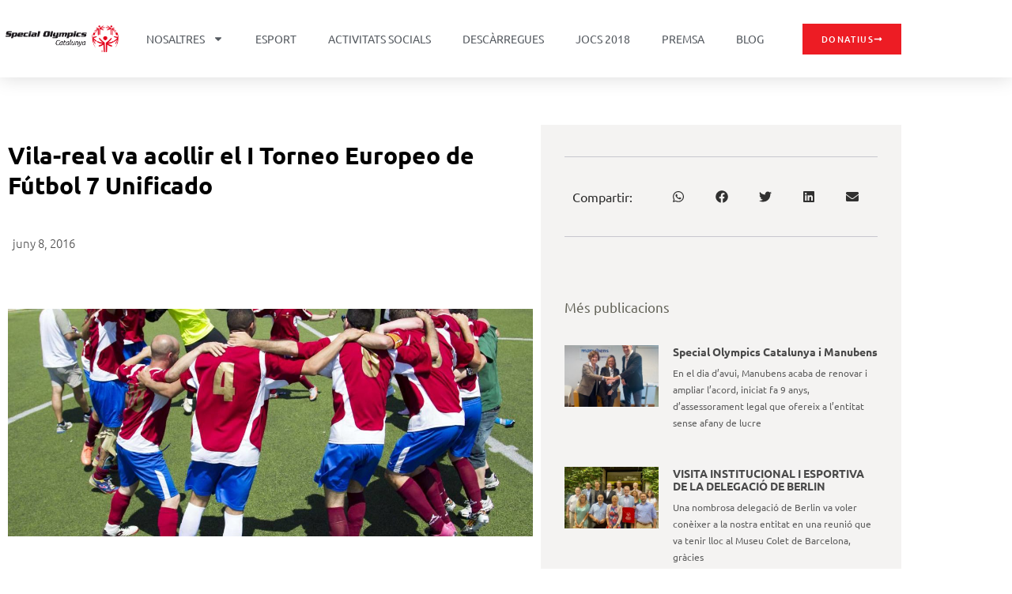

--- FILE ---
content_type: text/html; charset=UTF-8
request_url: https://www.specialolympics.cat/blog/2016/06/08/vila-real-acollir-torneo-europeo-futbol-7-unificado/
body_size: 21798
content:
<!doctype html>
<html lang="ca">
<head>
	<meta charset="UTF-8">
	<meta name="viewport" content="width=device-width, initial-scale=1">
	<link rel="profile" href="https://gmpg.org/xfn/11">
	<title>Vila-real va acollir el I Torneo Europeo de Fútbol 7 Unificado &#8211; Special Olympics Catalunya</title>
<meta name='robots' content='max-image-preview:large' />
<link rel="alternate" title="oEmbed (JSON)" type="application/json+oembed" href="https://www.specialolympics.cat/wp-json/oembed/1.0/embed?url=https%3A%2F%2Fwww.specialolympics.cat%2Fblog%2F2016%2F06%2F08%2Fvila-real-acollir-torneo-europeo-futbol-7-unificado%2F" />
<link rel="alternate" title="oEmbed (XML)" type="text/xml+oembed" href="https://www.specialolympics.cat/wp-json/oembed/1.0/embed?url=https%3A%2F%2Fwww.specialolympics.cat%2Fblog%2F2016%2F06%2F08%2Fvila-real-acollir-torneo-europeo-futbol-7-unificado%2F&#038;format=xml" />
<style id='wp-img-auto-sizes-contain-inline-css'>
img:is([sizes=auto i],[sizes^="auto," i]){contain-intrinsic-size:3000px 1500px}
/*# sourceURL=wp-img-auto-sizes-contain-inline-css */
</style>

<link rel='stylesheet' id='hello-elementor-theme-style-css' href='https://www.specialolympics.cat/wp-content/themes/hello-elementor/assets/css/theme.css?ver=3.4.6' media='all' />
<link rel='stylesheet' id='jet-menu-hello-css' href='https://www.specialolympics.cat/wp-content/plugins/jet-menu/integration/themes/hello-elementor/assets/css/style.css?ver=2.4.4' media='all' />
<style id='wp-emoji-styles-inline-css'>

	img.wp-smiley, img.emoji {
		display: inline !important;
		border: none !important;
		box-shadow: none !important;
		height: 1em !important;
		width: 1em !important;
		margin: 0 0.07em !important;
		vertical-align: -0.1em !important;
		background: none !important;
		padding: 0 !important;
	}
/*# sourceURL=wp-emoji-styles-inline-css */
</style>
<link rel='stylesheet' id='wp-block-library-css' href='https://www.specialolympics.cat/wp-includes/css/dist/block-library/style.min.css?ver=6.9' media='all' />
<style id='global-styles-inline-css'>
:root{--wp--preset--aspect-ratio--square: 1;--wp--preset--aspect-ratio--4-3: 4/3;--wp--preset--aspect-ratio--3-4: 3/4;--wp--preset--aspect-ratio--3-2: 3/2;--wp--preset--aspect-ratio--2-3: 2/3;--wp--preset--aspect-ratio--16-9: 16/9;--wp--preset--aspect-ratio--9-16: 9/16;--wp--preset--color--black: #000000;--wp--preset--color--cyan-bluish-gray: #abb8c3;--wp--preset--color--white: #ffffff;--wp--preset--color--pale-pink: #f78da7;--wp--preset--color--vivid-red: #cf2e2e;--wp--preset--color--luminous-vivid-orange: #ff6900;--wp--preset--color--luminous-vivid-amber: #fcb900;--wp--preset--color--light-green-cyan: #7bdcb5;--wp--preset--color--vivid-green-cyan: #00d084;--wp--preset--color--pale-cyan-blue: #8ed1fc;--wp--preset--color--vivid-cyan-blue: #0693e3;--wp--preset--color--vivid-purple: #9b51e0;--wp--preset--gradient--vivid-cyan-blue-to-vivid-purple: linear-gradient(135deg,rgb(6,147,227) 0%,rgb(155,81,224) 100%);--wp--preset--gradient--light-green-cyan-to-vivid-green-cyan: linear-gradient(135deg,rgb(122,220,180) 0%,rgb(0,208,130) 100%);--wp--preset--gradient--luminous-vivid-amber-to-luminous-vivid-orange: linear-gradient(135deg,rgb(252,185,0) 0%,rgb(255,105,0) 100%);--wp--preset--gradient--luminous-vivid-orange-to-vivid-red: linear-gradient(135deg,rgb(255,105,0) 0%,rgb(207,46,46) 100%);--wp--preset--gradient--very-light-gray-to-cyan-bluish-gray: linear-gradient(135deg,rgb(238,238,238) 0%,rgb(169,184,195) 100%);--wp--preset--gradient--cool-to-warm-spectrum: linear-gradient(135deg,rgb(74,234,220) 0%,rgb(151,120,209) 20%,rgb(207,42,186) 40%,rgb(238,44,130) 60%,rgb(251,105,98) 80%,rgb(254,248,76) 100%);--wp--preset--gradient--blush-light-purple: linear-gradient(135deg,rgb(255,206,236) 0%,rgb(152,150,240) 100%);--wp--preset--gradient--blush-bordeaux: linear-gradient(135deg,rgb(254,205,165) 0%,rgb(254,45,45) 50%,rgb(107,0,62) 100%);--wp--preset--gradient--luminous-dusk: linear-gradient(135deg,rgb(255,203,112) 0%,rgb(199,81,192) 50%,rgb(65,88,208) 100%);--wp--preset--gradient--pale-ocean: linear-gradient(135deg,rgb(255,245,203) 0%,rgb(182,227,212) 50%,rgb(51,167,181) 100%);--wp--preset--gradient--electric-grass: linear-gradient(135deg,rgb(202,248,128) 0%,rgb(113,206,126) 100%);--wp--preset--gradient--midnight: linear-gradient(135deg,rgb(2,3,129) 0%,rgb(40,116,252) 100%);--wp--preset--font-size--small: 13px;--wp--preset--font-size--medium: 20px;--wp--preset--font-size--large: 36px;--wp--preset--font-size--x-large: 42px;--wp--preset--spacing--20: 0.44rem;--wp--preset--spacing--30: 0.67rem;--wp--preset--spacing--40: 1rem;--wp--preset--spacing--50: 1.5rem;--wp--preset--spacing--60: 2.25rem;--wp--preset--spacing--70: 3.38rem;--wp--preset--spacing--80: 5.06rem;--wp--preset--shadow--natural: 6px 6px 9px rgba(0, 0, 0, 0.2);--wp--preset--shadow--deep: 12px 12px 50px rgba(0, 0, 0, 0.4);--wp--preset--shadow--sharp: 6px 6px 0px rgba(0, 0, 0, 0.2);--wp--preset--shadow--outlined: 6px 6px 0px -3px rgb(255, 255, 255), 6px 6px rgb(0, 0, 0);--wp--preset--shadow--crisp: 6px 6px 0px rgb(0, 0, 0);}:root { --wp--style--global--content-size: 800px;--wp--style--global--wide-size: 1200px; }:where(body) { margin: 0; }.wp-site-blocks > .alignleft { float: left; margin-right: 2em; }.wp-site-blocks > .alignright { float: right; margin-left: 2em; }.wp-site-blocks > .aligncenter { justify-content: center; margin-left: auto; margin-right: auto; }:where(.wp-site-blocks) > * { margin-block-start: 24px; margin-block-end: 0; }:where(.wp-site-blocks) > :first-child { margin-block-start: 0; }:where(.wp-site-blocks) > :last-child { margin-block-end: 0; }:root { --wp--style--block-gap: 24px; }:root :where(.is-layout-flow) > :first-child{margin-block-start: 0;}:root :where(.is-layout-flow) > :last-child{margin-block-end: 0;}:root :where(.is-layout-flow) > *{margin-block-start: 24px;margin-block-end: 0;}:root :where(.is-layout-constrained) > :first-child{margin-block-start: 0;}:root :where(.is-layout-constrained) > :last-child{margin-block-end: 0;}:root :where(.is-layout-constrained) > *{margin-block-start: 24px;margin-block-end: 0;}:root :where(.is-layout-flex){gap: 24px;}:root :where(.is-layout-grid){gap: 24px;}.is-layout-flow > .alignleft{float: left;margin-inline-start: 0;margin-inline-end: 2em;}.is-layout-flow > .alignright{float: right;margin-inline-start: 2em;margin-inline-end: 0;}.is-layout-flow > .aligncenter{margin-left: auto !important;margin-right: auto !important;}.is-layout-constrained > .alignleft{float: left;margin-inline-start: 0;margin-inline-end: 2em;}.is-layout-constrained > .alignright{float: right;margin-inline-start: 2em;margin-inline-end: 0;}.is-layout-constrained > .aligncenter{margin-left: auto !important;margin-right: auto !important;}.is-layout-constrained > :where(:not(.alignleft):not(.alignright):not(.alignfull)){max-width: var(--wp--style--global--content-size);margin-left: auto !important;margin-right: auto !important;}.is-layout-constrained > .alignwide{max-width: var(--wp--style--global--wide-size);}body .is-layout-flex{display: flex;}.is-layout-flex{flex-wrap: wrap;align-items: center;}.is-layout-flex > :is(*, div){margin: 0;}body .is-layout-grid{display: grid;}.is-layout-grid > :is(*, div){margin: 0;}body{padding-top: 0px;padding-right: 0px;padding-bottom: 0px;padding-left: 0px;}a:where(:not(.wp-element-button)){text-decoration: underline;}:root :where(.wp-element-button, .wp-block-button__link){background-color: #32373c;border-width: 0;color: #fff;font-family: inherit;font-size: inherit;font-style: inherit;font-weight: inherit;letter-spacing: inherit;line-height: inherit;padding-top: calc(0.667em + 2px);padding-right: calc(1.333em + 2px);padding-bottom: calc(0.667em + 2px);padding-left: calc(1.333em + 2px);text-decoration: none;text-transform: inherit;}.has-black-color{color: var(--wp--preset--color--black) !important;}.has-cyan-bluish-gray-color{color: var(--wp--preset--color--cyan-bluish-gray) !important;}.has-white-color{color: var(--wp--preset--color--white) !important;}.has-pale-pink-color{color: var(--wp--preset--color--pale-pink) !important;}.has-vivid-red-color{color: var(--wp--preset--color--vivid-red) !important;}.has-luminous-vivid-orange-color{color: var(--wp--preset--color--luminous-vivid-orange) !important;}.has-luminous-vivid-amber-color{color: var(--wp--preset--color--luminous-vivid-amber) !important;}.has-light-green-cyan-color{color: var(--wp--preset--color--light-green-cyan) !important;}.has-vivid-green-cyan-color{color: var(--wp--preset--color--vivid-green-cyan) !important;}.has-pale-cyan-blue-color{color: var(--wp--preset--color--pale-cyan-blue) !important;}.has-vivid-cyan-blue-color{color: var(--wp--preset--color--vivid-cyan-blue) !important;}.has-vivid-purple-color{color: var(--wp--preset--color--vivid-purple) !important;}.has-black-background-color{background-color: var(--wp--preset--color--black) !important;}.has-cyan-bluish-gray-background-color{background-color: var(--wp--preset--color--cyan-bluish-gray) !important;}.has-white-background-color{background-color: var(--wp--preset--color--white) !important;}.has-pale-pink-background-color{background-color: var(--wp--preset--color--pale-pink) !important;}.has-vivid-red-background-color{background-color: var(--wp--preset--color--vivid-red) !important;}.has-luminous-vivid-orange-background-color{background-color: var(--wp--preset--color--luminous-vivid-orange) !important;}.has-luminous-vivid-amber-background-color{background-color: var(--wp--preset--color--luminous-vivid-amber) !important;}.has-light-green-cyan-background-color{background-color: var(--wp--preset--color--light-green-cyan) !important;}.has-vivid-green-cyan-background-color{background-color: var(--wp--preset--color--vivid-green-cyan) !important;}.has-pale-cyan-blue-background-color{background-color: var(--wp--preset--color--pale-cyan-blue) !important;}.has-vivid-cyan-blue-background-color{background-color: var(--wp--preset--color--vivid-cyan-blue) !important;}.has-vivid-purple-background-color{background-color: var(--wp--preset--color--vivid-purple) !important;}.has-black-border-color{border-color: var(--wp--preset--color--black) !important;}.has-cyan-bluish-gray-border-color{border-color: var(--wp--preset--color--cyan-bluish-gray) !important;}.has-white-border-color{border-color: var(--wp--preset--color--white) !important;}.has-pale-pink-border-color{border-color: var(--wp--preset--color--pale-pink) !important;}.has-vivid-red-border-color{border-color: var(--wp--preset--color--vivid-red) !important;}.has-luminous-vivid-orange-border-color{border-color: var(--wp--preset--color--luminous-vivid-orange) !important;}.has-luminous-vivid-amber-border-color{border-color: var(--wp--preset--color--luminous-vivid-amber) !important;}.has-light-green-cyan-border-color{border-color: var(--wp--preset--color--light-green-cyan) !important;}.has-vivid-green-cyan-border-color{border-color: var(--wp--preset--color--vivid-green-cyan) !important;}.has-pale-cyan-blue-border-color{border-color: var(--wp--preset--color--pale-cyan-blue) !important;}.has-vivid-cyan-blue-border-color{border-color: var(--wp--preset--color--vivid-cyan-blue) !important;}.has-vivid-purple-border-color{border-color: var(--wp--preset--color--vivid-purple) !important;}.has-vivid-cyan-blue-to-vivid-purple-gradient-background{background: var(--wp--preset--gradient--vivid-cyan-blue-to-vivid-purple) !important;}.has-light-green-cyan-to-vivid-green-cyan-gradient-background{background: var(--wp--preset--gradient--light-green-cyan-to-vivid-green-cyan) !important;}.has-luminous-vivid-amber-to-luminous-vivid-orange-gradient-background{background: var(--wp--preset--gradient--luminous-vivid-amber-to-luminous-vivid-orange) !important;}.has-luminous-vivid-orange-to-vivid-red-gradient-background{background: var(--wp--preset--gradient--luminous-vivid-orange-to-vivid-red) !important;}.has-very-light-gray-to-cyan-bluish-gray-gradient-background{background: var(--wp--preset--gradient--very-light-gray-to-cyan-bluish-gray) !important;}.has-cool-to-warm-spectrum-gradient-background{background: var(--wp--preset--gradient--cool-to-warm-spectrum) !important;}.has-blush-light-purple-gradient-background{background: var(--wp--preset--gradient--blush-light-purple) !important;}.has-blush-bordeaux-gradient-background{background: var(--wp--preset--gradient--blush-bordeaux) !important;}.has-luminous-dusk-gradient-background{background: var(--wp--preset--gradient--luminous-dusk) !important;}.has-pale-ocean-gradient-background{background: var(--wp--preset--gradient--pale-ocean) !important;}.has-electric-grass-gradient-background{background: var(--wp--preset--gradient--electric-grass) !important;}.has-midnight-gradient-background{background: var(--wp--preset--gradient--midnight) !important;}.has-small-font-size{font-size: var(--wp--preset--font-size--small) !important;}.has-medium-font-size{font-size: var(--wp--preset--font-size--medium) !important;}.has-large-font-size{font-size: var(--wp--preset--font-size--large) !important;}.has-x-large-font-size{font-size: var(--wp--preset--font-size--x-large) !important;}
:root :where(.wp-block-pullquote){font-size: 1.5em;line-height: 1.6;}
/*# sourceURL=global-styles-inline-css */
</style>
<link rel='stylesheet' id='hello-elementor-css' href='https://www.specialolympics.cat/wp-content/themes/hello-elementor/assets/css/reset.css?ver=3.4.6' media='all' />
<link rel='stylesheet' id='hello-elementor-header-footer-css' href='https://www.specialolympics.cat/wp-content/themes/hello-elementor/assets/css/header-footer.css?ver=3.4.6' media='all' />
<link rel='stylesheet' id='elementor-frontend-css' href='https://www.specialolympics.cat/wp-content/plugins/elementor/assets/css/frontend.min.css?ver=3.34.2' media='all' />
<link rel='stylesheet' id='elementor-post-6690-css' href='https://www.specialolympics.cat/wp-content/uploads/elementor/css/post-6690.css?ver=1769067198' media='all' />
<link rel='stylesheet' id='font-awesome-all-css' href='https://www.specialolympics.cat/wp-content/plugins/jet-menu/assets/public/lib/font-awesome/css/all.min.css?ver=5.12.0' media='all' />
<link rel='stylesheet' id='font-awesome-v4-shims-css' href='https://www.specialolympics.cat/wp-content/plugins/jet-menu/assets/public/lib/font-awesome/css/v4-shims.min.css?ver=5.12.0' media='all' />
<link rel='stylesheet' id='jet-menu-public-styles-css' href='https://www.specialolympics.cat/wp-content/plugins/jet-menu/assets/public/css/public.css?ver=2.4.4' media='all' />
<link rel='stylesheet' id='jet-theme-core-frontend-styles-css' href='https://www.specialolympics.cat/wp-content/plugins/jet-theme-core/assets/css/frontend.css?ver=2.2.1' media='all' />
<link rel='stylesheet' id='widget-image-css' href='https://www.specialolympics.cat/wp-content/plugins/elementor/assets/css/widget-image.min.css?ver=3.34.2' media='all' />
<link rel='stylesheet' id='widget-nav-menu-css' href='https://www.specialolympics.cat/wp-content/plugins/elementor-pro/assets/css/widget-nav-menu.min.css?ver=3.34.1' media='all' />
<link rel='stylesheet' id='e-sticky-css' href='https://www.specialolympics.cat/wp-content/plugins/elementor-pro/assets/css/modules/sticky.min.css?ver=3.34.1' media='all' />
<link rel='stylesheet' id='eael-general-css' href='https://www.specialolympics.cat/wp-content/plugins/essential-addons-for-elementor-lite/assets/front-end/css/view/general.min.css?ver=6.5.8' media='all' />
<link rel='stylesheet' id='eael-6795-css' href='https://www.specialolympics.cat/wp-content/uploads/essential-addons-elementor/eael-6795.css?ver=1466495696' media='all' />
<link rel='stylesheet' id='widget-heading-css' href='https://www.specialolympics.cat/wp-content/plugins/elementor/assets/css/widget-heading.min.css?ver=3.34.2' media='all' />
<link rel='stylesheet' id='widget-social-icons-css' href='https://www.specialolympics.cat/wp-content/plugins/elementor/assets/css/widget-social-icons.min.css?ver=3.34.2' media='all' />
<link rel='stylesheet' id='e-apple-webkit-css' href='https://www.specialolympics.cat/wp-content/plugins/elementor/assets/css/conditionals/apple-webkit.min.css?ver=3.34.2' media='all' />
<link rel='stylesheet' id='widget-icon-list-css' href='https://www.specialolympics.cat/wp-content/plugins/elementor/assets/css/widget-icon-list.min.css?ver=3.34.2' media='all' />
<link rel='stylesheet' id='widget-post-info-css' href='https://www.specialolympics.cat/wp-content/plugins/elementor-pro/assets/css/widget-post-info.min.css?ver=3.34.1' media='all' />
<link rel='stylesheet' id='widget-share-buttons-css' href='https://www.specialolympics.cat/wp-content/plugins/elementor-pro/assets/css/widget-share-buttons.min.css?ver=3.34.1' media='all' />
<link rel='stylesheet' id='widget-posts-css' href='https://www.specialolympics.cat/wp-content/plugins/elementor-pro/assets/css/widget-posts.min.css?ver=3.34.1' media='all' />
<link rel='stylesheet' id='widget-social-css' href='https://www.specialolympics.cat/wp-content/plugins/elementor-pro/assets/css/widget-social.min.css?ver=3.34.1' media='all' />
<link rel='stylesheet' id='jet-blocks-css' href='https://www.specialolympics.cat/wp-content/uploads/elementor/css/custom-jet-blocks.css?ver=1.3.12' media='all' />
<link rel='stylesheet' id='jet-elements-css' href='https://www.specialolympics.cat/wp-content/plugins/jet-elements/assets/css/jet-elements.css?ver=2.6.19' media='all' />
<link rel='stylesheet' id='jet-elements-skin-css' href='https://www.specialolympics.cat/wp-content/plugins/jet-elements/assets/css/jet-elements-skin.css?ver=2.6.19' media='all' />
<link rel='stylesheet' id='jet-blog-css' href='https://www.specialolympics.cat/wp-content/plugins/jet-blog/assets/css/jet-blog.css?ver=2.3.7.1' media='all' />
<link rel='stylesheet' id='jet-tabs-frontend-css' href='https://www.specialolympics.cat/wp-content/plugins/jet-tabs/assets/css/jet-tabs-frontend.css?ver=2.2.3' media='all' />
<link rel='stylesheet' id='jet-tricks-frontend-css' href='https://www.specialolympics.cat/wp-content/plugins/jet-tricks/assets/css/jet-tricks-frontend.css?ver=1.4.9' media='all' />
<link rel='stylesheet' id='elementor-post-6702-css' href='https://www.specialolympics.cat/wp-content/uploads/elementor/css/post-6702.css?ver=1769067198' media='all' />
<link rel='stylesheet' id='elementor-post-6795-css' href='https://www.specialolympics.cat/wp-content/uploads/elementor/css/post-6795.css?ver=1769067198' media='all' />
<link rel='stylesheet' id='elementor-post-6847-css' href='https://www.specialolympics.cat/wp-content/uploads/elementor/css/post-6847.css?ver=1769067635' media='all' />
<link rel='stylesheet' id='elementor-gf-local-ubuntu-css' href="https://www.specialolympics.cat/wp-content/uploads/elementor/google-fonts/css/ubuntu.css?ver=1742266588" media='all' />
<link rel='stylesheet' id='elementor-gf-local-merriweather-css' href="https://www.specialolympics.cat/wp-content/uploads/elementor/google-fonts/css/merriweather.css?ver=1742266604" media='all' />
<link rel='stylesheet' id='elementor-gf-local-montserrat-css' href="https://www.specialolympics.cat/wp-content/uploads/elementor/google-fonts/css/montserrat.css?ver=1742266624" media='all' />
<script src="https://www.specialolympics.cat/wp-includes/js/jquery/jquery.min.js?ver=3.7.1" id="jquery-core-js"></script>
<script src="https://www.specialolympics.cat/wp-includes/js/jquery/jquery-migrate.min.js?ver=3.4.1" id="jquery-migrate-js"></script>
<link rel="https://api.w.org/" href="https://www.specialolympics.cat/wp-json/" /><link rel="alternate" title="JSON" type="application/json" href="https://www.specialolympics.cat/wp-json/wp/v2/posts/3492" /><link rel="EditURI" type="application/rsd+xml" title="RSD" href="https://www.specialolympics.cat/xmlrpc.php?rsd" />

<link rel="canonical" href="https://www.specialolympics.cat/blog/2016/06/08/vila-real-acollir-torneo-europeo-futbol-7-unificado/" />
<link rel='shortlink' href='https://www.specialolympics.cat/?p=3492' />
<meta name="generator" content="Elementor 3.34.2; features: e_font_icon_svg, additional_custom_breakpoints; settings: css_print_method-external, google_font-enabled, font_display-auto">
			<style>
				.e-con.e-parent:nth-of-type(n+4):not(.e-lazyloaded):not(.e-no-lazyload),
				.e-con.e-parent:nth-of-type(n+4):not(.e-lazyloaded):not(.e-no-lazyload) * {
					background-image: none !important;
				}
				@media screen and (max-height: 1024px) {
					.e-con.e-parent:nth-of-type(n+3):not(.e-lazyloaded):not(.e-no-lazyload),
					.e-con.e-parent:nth-of-type(n+3):not(.e-lazyloaded):not(.e-no-lazyload) * {
						background-image: none !important;
					}
				}
				@media screen and (max-height: 640px) {
					.e-con.e-parent:nth-of-type(n+2):not(.e-lazyloaded):not(.e-no-lazyload),
					.e-con.e-parent:nth-of-type(n+2):not(.e-lazyloaded):not(.e-no-lazyload) * {
						background-image: none !important;
					}
				}
			</style>
			<link rel="icon" href="https://www.specialolympics.cat/wp-content/uploads/2014/01/cropped-SOCAT-32x32.jpg" sizes="32x32" />
<link rel="icon" href="https://www.specialolympics.cat/wp-content/uploads/2014/01/cropped-SOCAT-192x192.jpg" sizes="192x192" />
<link rel="apple-touch-icon" href="https://www.specialolympics.cat/wp-content/uploads/2014/01/cropped-SOCAT-180x180.jpg" />
<meta name="msapplication-TileImage" content="https://www.specialolympics.cat/wp-content/uploads/2014/01/cropped-SOCAT-270x270.jpg" />
</head>
<body class="wp-singular post-template-default single single-post postid-3492 single-format-standard wp-custom-logo wp-embed-responsive wp-theme-hello-elementor hello-elementor-default jet-desktop-menu-active elementor-default elementor-template-full-width elementor-kit-6690 elementor-page-6847">


<a class="skip-link screen-reader-text" href="#content">Vés al contingut</a>

		<header data-elementor-type="header" data-elementor-id="6702" class="elementor elementor-6702 elementor-location-header" data-elementor-post-type="elementor_library">
					<header class="elementor-section elementor-top-section elementor-element elementor-element-2dab557c elementor-section-content-middle elementor-section-height-min-height elementor-section-items-stretch elementor-hidden-tablet elementor-hidden-mobile elementor-section-boxed elementor-section-height-default" data-id="2dab557c" data-element_type="section" data-settings="{&quot;background_background&quot;:&quot;classic&quot;,&quot;sticky&quot;:&quot;top&quot;,&quot;jet_parallax_layout_list&quot;:[{&quot;jet_parallax_layout_image&quot;:{&quot;url&quot;:&quot;&quot;,&quot;id&quot;:&quot;&quot;,&quot;size&quot;:&quot;&quot;},&quot;_id&quot;:&quot;fe6a52a&quot;,&quot;jet_parallax_layout_image_tablet&quot;:{&quot;url&quot;:&quot;&quot;,&quot;id&quot;:&quot;&quot;,&quot;size&quot;:&quot;&quot;},&quot;jet_parallax_layout_image_mobile&quot;:{&quot;url&quot;:&quot;&quot;,&quot;id&quot;:&quot;&quot;,&quot;size&quot;:&quot;&quot;},&quot;jet_parallax_layout_speed&quot;:{&quot;unit&quot;:&quot;%&quot;,&quot;size&quot;:50,&quot;sizes&quot;:[]},&quot;jet_parallax_layout_type&quot;:&quot;scroll&quot;,&quot;jet_parallax_layout_direction&quot;:null,&quot;jet_parallax_layout_fx_direction&quot;:null,&quot;jet_parallax_layout_z_index&quot;:&quot;&quot;,&quot;jet_parallax_layout_bg_x&quot;:50,&quot;jet_parallax_layout_bg_x_tablet&quot;:&quot;&quot;,&quot;jet_parallax_layout_bg_x_mobile&quot;:&quot;&quot;,&quot;jet_parallax_layout_bg_y&quot;:50,&quot;jet_parallax_layout_bg_y_tablet&quot;:&quot;&quot;,&quot;jet_parallax_layout_bg_y_mobile&quot;:&quot;&quot;,&quot;jet_parallax_layout_bg_size&quot;:&quot;auto&quot;,&quot;jet_parallax_layout_bg_size_tablet&quot;:&quot;&quot;,&quot;jet_parallax_layout_bg_size_mobile&quot;:&quot;&quot;,&quot;jet_parallax_layout_animation_prop&quot;:&quot;transform&quot;,&quot;jet_parallax_layout_on&quot;:[&quot;desktop&quot;,&quot;tablet&quot;]}],&quot;sticky_on&quot;:[&quot;desktop&quot;,&quot;tablet&quot;,&quot;mobile&quot;],&quot;sticky_offset&quot;:0,&quot;sticky_effects_offset&quot;:0,&quot;sticky_anchor_link_offset&quot;:0}">
						<div class="elementor-container elementor-column-gap-no">
					<div class="elementor-column elementor-col-25 elementor-top-column elementor-element elementor-element-5134a81a" data-id="5134a81a" data-element_type="column">
			<div class="elementor-widget-wrap elementor-element-populated">
						<div class="elementor-element elementor-element-402e37d3 elementor-widget elementor-widget-theme-site-logo elementor-widget-image" data-id="402e37d3" data-element_type="widget" data-widget_type="theme-site-logo.default">
				<div class="elementor-widget-container">
											<a href="https://www.specialolympics.cat">
			<img loading="lazy" width="1980" height="606" src="https://www.specialolympics.cat/wp-content/uploads/2022/01/SO_Catalunya-10.png" class="attachment-full size-full wp-image-6996" alt="" srcset="https://www.specialolympics.cat/wp-content/uploads/2022/01/SO_Catalunya-10.png 1980w, https://www.specialolympics.cat/wp-content/uploads/2022/01/SO_Catalunya-10-300x92.png 300w, https://www.specialolympics.cat/wp-content/uploads/2022/01/SO_Catalunya-10-1200x367.png 1200w, https://www.specialolympics.cat/wp-content/uploads/2022/01/SO_Catalunya-10-768x235.png 768w, https://www.specialolympics.cat/wp-content/uploads/2022/01/SO_Catalunya-10-1536x470.png 1536w" sizes="(max-width: 1980px) 100vw, 1980px" />				</a>
											</div>
				</div>
					</div>
		</div>
				<div class="elementor-column elementor-col-50 elementor-top-column elementor-element elementor-element-31908e47" data-id="31908e47" data-element_type="column">
			<div class="elementor-widget-wrap elementor-element-populated">
						<div class="elementor-element elementor-element-628e5373 elementor-nav-menu__align-center elementor-nav-menu--stretch elementor-nav-menu__text-align-center elementor-widget-mobile__width-auto elementor-nav-menu--dropdown-tablet elementor-nav-menu--toggle elementor-nav-menu--burger elementor-widget elementor-widget-nav-menu" data-id="628e5373" data-element_type="widget" data-settings="{&quot;full_width&quot;:&quot;stretch&quot;,&quot;layout&quot;:&quot;horizontal&quot;,&quot;submenu_icon&quot;:{&quot;value&quot;:&quot;&lt;svg aria-hidden=\&quot;true\&quot; class=\&quot;e-font-icon-svg e-fas-caret-down\&quot; viewBox=\&quot;0 0 320 512\&quot; xmlns=\&quot;http:\/\/www.w3.org\/2000\/svg\&quot;&gt;&lt;path d=\&quot;M31.3 192h257.3c17.8 0 26.7 21.5 14.1 34.1L174.1 354.8c-7.8 7.8-20.5 7.8-28.3 0L17.2 226.1C4.6 213.5 13.5 192 31.3 192z\&quot;&gt;&lt;\/path&gt;&lt;\/svg&gt;&quot;,&quot;library&quot;:&quot;fa-solid&quot;},&quot;toggle&quot;:&quot;burger&quot;}" data-widget_type="nav-menu.default">
				<div class="elementor-widget-container">
								<nav aria-label="Menu" class="elementor-nav-menu--main elementor-nav-menu__container elementor-nav-menu--layout-horizontal e--pointer-underline e--animation-grow">
				<ul id="menu-1-628e5373" class="elementor-nav-menu"><li class="menu-item menu-item-type-post_type menu-item-object-page menu-item-home menu-item-has-children menu-item-19"><a href="https://www.specialolympics.cat/" title="Special Olympics Catalunya" class="elementor-item">Nosaltres</a>
<ul class="sub-menu elementor-nav-menu--dropdown">
	<li class="menu-item menu-item-type-custom menu-item-object-custom menu-item-1663"><a href="http://specialolympics.cat/qui-som/" class="elementor-sub-item">Qui Som</a></li>
	<li class="menu-item menu-item-type-custom menu-item-object-custom menu-item-1664"><a href="http://specialolympics.cat/historia/" class="elementor-sub-item">Història</a></li>
	<li class="menu-item menu-item-type-post_type menu-item-object-page menu-item-1647"><a href="https://www.specialolympics.cat/junta-directiva-special-olympics-catalunya/" class="elementor-sub-item">Junta Directiva</a></li>
	<li class="menu-item menu-item-type-custom menu-item-object-custom menu-item-1661"><a href="http://specialolympics.cat/els-jocs-special-olympics/" class="elementor-sub-item">Els Jocs Special Olympics</a></li>
	<li class="menu-item menu-item-type-custom menu-item-object-custom menu-item-1665"><a href="http://specialolympics.cat/special-olympics-en-imatges/" class="elementor-sub-item">Special Olympics en Imatges</a></li>
	<li class="menu-item menu-item-type-post_type menu-item-object-page menu-item-1492"><a href="https://www.specialolympics.cat/convenis/" class="elementor-sub-item">Col·laboradors</a></li>
	<li class="menu-item menu-item-type-post_type menu-item-object-page menu-item-6594"><a href="https://www.specialolympics.cat/transparencia/" class="elementor-sub-item">Transparència</a></li>
	<li class="menu-item menu-item-type-post_type menu-item-object-page menu-item-6621"><a href="https://www.specialolympics.cat/donacions/" class="elementor-sub-item">Donacions</a></li>
</ul>
</li>
<li class="menu-item menu-item-type-taxonomy menu-item-object-category current-post-ancestor current-menu-parent current-post-parent menu-item-1494"><a href="https://www.specialolympics.cat/blog/category/esport/" class="elementor-item">Esport</a></li>
<li class="menu-item menu-item-type-taxonomy menu-item-object-category menu-item-1812"><a href="https://www.specialolympics.cat/blog/category/activitats-socials/" class="elementor-item">Activitats socials</a></li>
<li class="menu-item menu-item-type-taxonomy menu-item-object-category menu-item-1497"><a href="https://www.specialolympics.cat/blog/category/documents/" class="elementor-item">Descàrregues</a></li>
<li class="menu-item menu-item-type-custom menu-item-object-custom menu-item-2368"><a target="_blank" href="http://www.jocsspecial.cat" title="Jocs Special Olympics" class="elementor-item">Jocs 2018</a></li>
<li class="menu-item menu-item-type-taxonomy menu-item-object-category menu-item-1594"><a href="https://www.specialolympics.cat/blog/category/sala-de-premsa/" title="Sala de Premsa" class="elementor-item">Premsa</a></li>
<li class="menu-item menu-item-type-post_type menu-item-object-page current_page_parent menu-item-3324"><a href="https://www.specialolympics.cat/blog/" class="elementor-item">Blog</a></li>
</ul>			</nav>
					<div class="elementor-menu-toggle" role="button" tabindex="0" aria-label="Commuta el menú" aria-expanded="false">
			<svg aria-hidden="true" role="presentation" class="elementor-menu-toggle__icon--open e-font-icon-svg e-eicon-menu-bar" viewBox="0 0 1000 1000" xmlns="http://www.w3.org/2000/svg"><path d="M104 333H896C929 333 958 304 958 271S929 208 896 208H104C71 208 42 237 42 271S71 333 104 333ZM104 583H896C929 583 958 554 958 521S929 458 896 458H104C71 458 42 487 42 521S71 583 104 583ZM104 833H896C929 833 958 804 958 771S929 708 896 708H104C71 708 42 737 42 771S71 833 104 833Z"></path></svg><svg aria-hidden="true" role="presentation" class="elementor-menu-toggle__icon--close e-font-icon-svg e-eicon-close" viewBox="0 0 1000 1000" xmlns="http://www.w3.org/2000/svg"><path d="M742 167L500 408 258 167C246 154 233 150 217 150 196 150 179 158 167 167 154 179 150 196 150 212 150 229 154 242 171 254L408 500 167 742C138 771 138 800 167 829 196 858 225 858 254 829L496 587 738 829C750 842 767 846 783 846 800 846 817 842 829 829 842 817 846 804 846 783 846 767 842 750 829 737L588 500 833 258C863 229 863 200 833 171 804 137 775 137 742 167Z"></path></svg>		</div>
					<nav class="elementor-nav-menu--dropdown elementor-nav-menu__container" aria-hidden="true">
				<ul id="menu-2-628e5373" class="elementor-nav-menu"><li class="menu-item menu-item-type-post_type menu-item-object-page menu-item-home menu-item-has-children menu-item-19"><a href="https://www.specialolympics.cat/" title="Special Olympics Catalunya" class="elementor-item" tabindex="-1">Nosaltres</a>
<ul class="sub-menu elementor-nav-menu--dropdown">
	<li class="menu-item menu-item-type-custom menu-item-object-custom menu-item-1663"><a href="http://specialolympics.cat/qui-som/" class="elementor-sub-item" tabindex="-1">Qui Som</a></li>
	<li class="menu-item menu-item-type-custom menu-item-object-custom menu-item-1664"><a href="http://specialolympics.cat/historia/" class="elementor-sub-item" tabindex="-1">Història</a></li>
	<li class="menu-item menu-item-type-post_type menu-item-object-page menu-item-1647"><a href="https://www.specialolympics.cat/junta-directiva-special-olympics-catalunya/" class="elementor-sub-item" tabindex="-1">Junta Directiva</a></li>
	<li class="menu-item menu-item-type-custom menu-item-object-custom menu-item-1661"><a href="http://specialolympics.cat/els-jocs-special-olympics/" class="elementor-sub-item" tabindex="-1">Els Jocs Special Olympics</a></li>
	<li class="menu-item menu-item-type-custom menu-item-object-custom menu-item-1665"><a href="http://specialolympics.cat/special-olympics-en-imatges/" class="elementor-sub-item" tabindex="-1">Special Olympics en Imatges</a></li>
	<li class="menu-item menu-item-type-post_type menu-item-object-page menu-item-1492"><a href="https://www.specialolympics.cat/convenis/" class="elementor-sub-item" tabindex="-1">Col·laboradors</a></li>
	<li class="menu-item menu-item-type-post_type menu-item-object-page menu-item-6594"><a href="https://www.specialolympics.cat/transparencia/" class="elementor-sub-item" tabindex="-1">Transparència</a></li>
	<li class="menu-item menu-item-type-post_type menu-item-object-page menu-item-6621"><a href="https://www.specialolympics.cat/donacions/" class="elementor-sub-item" tabindex="-1">Donacions</a></li>
</ul>
</li>
<li class="menu-item menu-item-type-taxonomy menu-item-object-category current-post-ancestor current-menu-parent current-post-parent menu-item-1494"><a href="https://www.specialolympics.cat/blog/category/esport/" class="elementor-item" tabindex="-1">Esport</a></li>
<li class="menu-item menu-item-type-taxonomy menu-item-object-category menu-item-1812"><a href="https://www.specialolympics.cat/blog/category/activitats-socials/" class="elementor-item" tabindex="-1">Activitats socials</a></li>
<li class="menu-item menu-item-type-taxonomy menu-item-object-category menu-item-1497"><a href="https://www.specialolympics.cat/blog/category/documents/" class="elementor-item" tabindex="-1">Descàrregues</a></li>
<li class="menu-item menu-item-type-custom menu-item-object-custom menu-item-2368"><a target="_blank" href="http://www.jocsspecial.cat" title="Jocs Special Olympics" class="elementor-item" tabindex="-1">Jocs 2018</a></li>
<li class="menu-item menu-item-type-taxonomy menu-item-object-category menu-item-1594"><a href="https://www.specialolympics.cat/blog/category/sala-de-premsa/" title="Sala de Premsa" class="elementor-item" tabindex="-1">Premsa</a></li>
<li class="menu-item menu-item-type-post_type menu-item-object-page current_page_parent menu-item-3324"><a href="https://www.specialolympics.cat/blog/" class="elementor-item" tabindex="-1">Blog</a></li>
</ul>			</nav>
						</div>
				</div>
					</div>
		</div>
				<div class="elementor-column elementor-col-25 elementor-top-column elementor-element elementor-element-2cc34a6e" data-id="2cc34a6e" data-element_type="column">
			<div class="elementor-widget-wrap elementor-element-populated">
						<div class="elementor-element elementor-element-4a11d161 elementor-align-right elementor-tablet-align-right elementor-hidden-phone elementor-widget elementor-widget-button" data-id="4a11d161" data-element_type="widget" data-widget_type="button.default">
				<div class="elementor-widget-container">
									<div class="elementor-button-wrapper">
					<a class="elementor-button elementor-button-link elementor-size-sm" href="https://www.specialolympics.cat/donacions/">
						<span class="elementor-button-content-wrapper">
						<span class="elementor-button-icon">
				<svg aria-hidden="true" class="e-font-icon-svg e-fas-long-arrow-alt-right" viewBox="0 0 448 512" xmlns="http://www.w3.org/2000/svg"><path d="M313.941 216H12c-6.627 0-12 5.373-12 12v56c0 6.627 5.373 12 12 12h301.941v46.059c0 21.382 25.851 32.09 40.971 16.971l86.059-86.059c9.373-9.373 9.373-24.569 0-33.941l-86.059-86.059c-15.119-15.119-40.971-4.411-40.971 16.971V216z"></path></svg>			</span>
									<span class="elementor-button-text">Donatius</span>
					</span>
					</a>
				</div>
								</div>
				</div>
					</div>
		</div>
					</div>
		</header>
				<header class="elementor-section elementor-top-section elementor-element elementor-element-3df9a6d elementor-section-content-middle elementor-section-height-min-height elementor-section-items-stretch elementor-hidden-desktop elementor-section-boxed elementor-section-height-default" data-id="3df9a6d" data-element_type="section" data-settings="{&quot;background_background&quot;:&quot;classic&quot;,&quot;sticky&quot;:&quot;top&quot;,&quot;jet_parallax_layout_list&quot;:[{&quot;jet_parallax_layout_image&quot;:{&quot;url&quot;:&quot;&quot;,&quot;id&quot;:&quot;&quot;,&quot;size&quot;:&quot;&quot;},&quot;_id&quot;:&quot;fe6a52a&quot;,&quot;jet_parallax_layout_image_tablet&quot;:{&quot;url&quot;:&quot;&quot;,&quot;id&quot;:&quot;&quot;,&quot;size&quot;:&quot;&quot;},&quot;jet_parallax_layout_image_mobile&quot;:{&quot;url&quot;:&quot;&quot;,&quot;id&quot;:&quot;&quot;,&quot;size&quot;:&quot;&quot;},&quot;jet_parallax_layout_speed&quot;:{&quot;unit&quot;:&quot;%&quot;,&quot;size&quot;:50,&quot;sizes&quot;:[]},&quot;jet_parallax_layout_type&quot;:&quot;scroll&quot;,&quot;jet_parallax_layout_direction&quot;:null,&quot;jet_parallax_layout_fx_direction&quot;:null,&quot;jet_parallax_layout_z_index&quot;:&quot;&quot;,&quot;jet_parallax_layout_bg_x&quot;:50,&quot;jet_parallax_layout_bg_x_tablet&quot;:&quot;&quot;,&quot;jet_parallax_layout_bg_x_mobile&quot;:&quot;&quot;,&quot;jet_parallax_layout_bg_y&quot;:50,&quot;jet_parallax_layout_bg_y_tablet&quot;:&quot;&quot;,&quot;jet_parallax_layout_bg_y_mobile&quot;:&quot;&quot;,&quot;jet_parallax_layout_bg_size&quot;:&quot;auto&quot;,&quot;jet_parallax_layout_bg_size_tablet&quot;:&quot;&quot;,&quot;jet_parallax_layout_bg_size_mobile&quot;:&quot;&quot;,&quot;jet_parallax_layout_animation_prop&quot;:&quot;transform&quot;,&quot;jet_parallax_layout_on&quot;:[&quot;desktop&quot;,&quot;tablet&quot;]}],&quot;sticky_on&quot;:[&quot;desktop&quot;,&quot;tablet&quot;,&quot;mobile&quot;],&quot;sticky_offset&quot;:0,&quot;sticky_effects_offset&quot;:0,&quot;sticky_anchor_link_offset&quot;:0}">
						<div class="elementor-container elementor-column-gap-no">
					<div class="elementor-column elementor-col-25 elementor-top-column elementor-element elementor-element-3ddc4ec" data-id="3ddc4ec" data-element_type="column">
			<div class="elementor-widget-wrap elementor-element-populated">
						<div class="elementor-element elementor-element-b7ac1fe elementor-nav-menu__align-center elementor-nav-menu--stretch elementor-nav-menu__text-align-center elementor-widget-mobile__width-auto elementor-nav-menu--dropdown-tablet elementor-nav-menu--toggle elementor-nav-menu--burger elementor-widget elementor-widget-nav-menu" data-id="b7ac1fe" data-element_type="widget" data-settings="{&quot;full_width&quot;:&quot;stretch&quot;,&quot;layout&quot;:&quot;horizontal&quot;,&quot;submenu_icon&quot;:{&quot;value&quot;:&quot;&lt;svg aria-hidden=\&quot;true\&quot; class=\&quot;e-font-icon-svg e-fas-caret-down\&quot; viewBox=\&quot;0 0 320 512\&quot; xmlns=\&quot;http:\/\/www.w3.org\/2000\/svg\&quot;&gt;&lt;path d=\&quot;M31.3 192h257.3c17.8 0 26.7 21.5 14.1 34.1L174.1 354.8c-7.8 7.8-20.5 7.8-28.3 0L17.2 226.1C4.6 213.5 13.5 192 31.3 192z\&quot;&gt;&lt;\/path&gt;&lt;\/svg&gt;&quot;,&quot;library&quot;:&quot;fa-solid&quot;},&quot;toggle&quot;:&quot;burger&quot;}" data-widget_type="nav-menu.default">
				<div class="elementor-widget-container">
								<nav aria-label="Menu" class="elementor-nav-menu--main elementor-nav-menu__container elementor-nav-menu--layout-horizontal e--pointer-underline e--animation-grow">
				<ul id="menu-1-b7ac1fe" class="elementor-nav-menu"><li class="menu-item menu-item-type-post_type menu-item-object-page menu-item-home menu-item-has-children menu-item-19"><a href="https://www.specialolympics.cat/" title="Special Olympics Catalunya" class="elementor-item">Nosaltres</a>
<ul class="sub-menu elementor-nav-menu--dropdown">
	<li class="menu-item menu-item-type-custom menu-item-object-custom menu-item-1663"><a href="http://specialolympics.cat/qui-som/" class="elementor-sub-item">Qui Som</a></li>
	<li class="menu-item menu-item-type-custom menu-item-object-custom menu-item-1664"><a href="http://specialolympics.cat/historia/" class="elementor-sub-item">Història</a></li>
	<li class="menu-item menu-item-type-post_type menu-item-object-page menu-item-1647"><a href="https://www.specialolympics.cat/junta-directiva-special-olympics-catalunya/" class="elementor-sub-item">Junta Directiva</a></li>
	<li class="menu-item menu-item-type-custom menu-item-object-custom menu-item-1661"><a href="http://specialolympics.cat/els-jocs-special-olympics/" class="elementor-sub-item">Els Jocs Special Olympics</a></li>
	<li class="menu-item menu-item-type-custom menu-item-object-custom menu-item-1665"><a href="http://specialolympics.cat/special-olympics-en-imatges/" class="elementor-sub-item">Special Olympics en Imatges</a></li>
	<li class="menu-item menu-item-type-post_type menu-item-object-page menu-item-1492"><a href="https://www.specialolympics.cat/convenis/" class="elementor-sub-item">Col·laboradors</a></li>
	<li class="menu-item menu-item-type-post_type menu-item-object-page menu-item-6594"><a href="https://www.specialolympics.cat/transparencia/" class="elementor-sub-item">Transparència</a></li>
	<li class="menu-item menu-item-type-post_type menu-item-object-page menu-item-6621"><a href="https://www.specialolympics.cat/donacions/" class="elementor-sub-item">Donacions</a></li>
</ul>
</li>
<li class="menu-item menu-item-type-taxonomy menu-item-object-category current-post-ancestor current-menu-parent current-post-parent menu-item-1494"><a href="https://www.specialolympics.cat/blog/category/esport/" class="elementor-item">Esport</a></li>
<li class="menu-item menu-item-type-taxonomy menu-item-object-category menu-item-1812"><a href="https://www.specialolympics.cat/blog/category/activitats-socials/" class="elementor-item">Activitats socials</a></li>
<li class="menu-item menu-item-type-taxonomy menu-item-object-category menu-item-1497"><a href="https://www.specialolympics.cat/blog/category/documents/" class="elementor-item">Descàrregues</a></li>
<li class="menu-item menu-item-type-custom menu-item-object-custom menu-item-2368"><a target="_blank" href="http://www.jocsspecial.cat" title="Jocs Special Olympics" class="elementor-item">Jocs 2018</a></li>
<li class="menu-item menu-item-type-taxonomy menu-item-object-category menu-item-1594"><a href="https://www.specialolympics.cat/blog/category/sala-de-premsa/" title="Sala de Premsa" class="elementor-item">Premsa</a></li>
<li class="menu-item menu-item-type-post_type menu-item-object-page current_page_parent menu-item-3324"><a href="https://www.specialolympics.cat/blog/" class="elementor-item">Blog</a></li>
</ul>			</nav>
					<div class="elementor-menu-toggle" role="button" tabindex="0" aria-label="Commuta el menú" aria-expanded="false">
			<svg aria-hidden="true" role="presentation" class="elementor-menu-toggle__icon--open e-font-icon-svg e-eicon-menu-bar" viewBox="0 0 1000 1000" xmlns="http://www.w3.org/2000/svg"><path d="M104 333H896C929 333 958 304 958 271S929 208 896 208H104C71 208 42 237 42 271S71 333 104 333ZM104 583H896C929 583 958 554 958 521S929 458 896 458H104C71 458 42 487 42 521S71 583 104 583ZM104 833H896C929 833 958 804 958 771S929 708 896 708H104C71 708 42 737 42 771S71 833 104 833Z"></path></svg><svg aria-hidden="true" role="presentation" class="elementor-menu-toggle__icon--close e-font-icon-svg e-eicon-close" viewBox="0 0 1000 1000" xmlns="http://www.w3.org/2000/svg"><path d="M742 167L500 408 258 167C246 154 233 150 217 150 196 150 179 158 167 167 154 179 150 196 150 212 150 229 154 242 171 254L408 500 167 742C138 771 138 800 167 829 196 858 225 858 254 829L496 587 738 829C750 842 767 846 783 846 800 846 817 842 829 829 842 817 846 804 846 783 846 767 842 750 829 737L588 500 833 258C863 229 863 200 833 171 804 137 775 137 742 167Z"></path></svg>		</div>
					<nav class="elementor-nav-menu--dropdown elementor-nav-menu__container" aria-hidden="true">
				<ul id="menu-2-b7ac1fe" class="elementor-nav-menu"><li class="menu-item menu-item-type-post_type menu-item-object-page menu-item-home menu-item-has-children menu-item-19"><a href="https://www.specialolympics.cat/" title="Special Olympics Catalunya" class="elementor-item" tabindex="-1">Nosaltres</a>
<ul class="sub-menu elementor-nav-menu--dropdown">
	<li class="menu-item menu-item-type-custom menu-item-object-custom menu-item-1663"><a href="http://specialolympics.cat/qui-som/" class="elementor-sub-item" tabindex="-1">Qui Som</a></li>
	<li class="menu-item menu-item-type-custom menu-item-object-custom menu-item-1664"><a href="http://specialolympics.cat/historia/" class="elementor-sub-item" tabindex="-1">Història</a></li>
	<li class="menu-item menu-item-type-post_type menu-item-object-page menu-item-1647"><a href="https://www.specialolympics.cat/junta-directiva-special-olympics-catalunya/" class="elementor-sub-item" tabindex="-1">Junta Directiva</a></li>
	<li class="menu-item menu-item-type-custom menu-item-object-custom menu-item-1661"><a href="http://specialolympics.cat/els-jocs-special-olympics/" class="elementor-sub-item" tabindex="-1">Els Jocs Special Olympics</a></li>
	<li class="menu-item menu-item-type-custom menu-item-object-custom menu-item-1665"><a href="http://specialolympics.cat/special-olympics-en-imatges/" class="elementor-sub-item" tabindex="-1">Special Olympics en Imatges</a></li>
	<li class="menu-item menu-item-type-post_type menu-item-object-page menu-item-1492"><a href="https://www.specialolympics.cat/convenis/" class="elementor-sub-item" tabindex="-1">Col·laboradors</a></li>
	<li class="menu-item menu-item-type-post_type menu-item-object-page menu-item-6594"><a href="https://www.specialolympics.cat/transparencia/" class="elementor-sub-item" tabindex="-1">Transparència</a></li>
	<li class="menu-item menu-item-type-post_type menu-item-object-page menu-item-6621"><a href="https://www.specialolympics.cat/donacions/" class="elementor-sub-item" tabindex="-1">Donacions</a></li>
</ul>
</li>
<li class="menu-item menu-item-type-taxonomy menu-item-object-category current-post-ancestor current-menu-parent current-post-parent menu-item-1494"><a href="https://www.specialolympics.cat/blog/category/esport/" class="elementor-item" tabindex="-1">Esport</a></li>
<li class="menu-item menu-item-type-taxonomy menu-item-object-category menu-item-1812"><a href="https://www.specialolympics.cat/blog/category/activitats-socials/" class="elementor-item" tabindex="-1">Activitats socials</a></li>
<li class="menu-item menu-item-type-taxonomy menu-item-object-category menu-item-1497"><a href="https://www.specialolympics.cat/blog/category/documents/" class="elementor-item" tabindex="-1">Descàrregues</a></li>
<li class="menu-item menu-item-type-custom menu-item-object-custom menu-item-2368"><a target="_blank" href="http://www.jocsspecial.cat" title="Jocs Special Olympics" class="elementor-item" tabindex="-1">Jocs 2018</a></li>
<li class="menu-item menu-item-type-taxonomy menu-item-object-category menu-item-1594"><a href="https://www.specialolympics.cat/blog/category/sala-de-premsa/" title="Sala de Premsa" class="elementor-item" tabindex="-1">Premsa</a></li>
<li class="menu-item menu-item-type-post_type menu-item-object-page current_page_parent menu-item-3324"><a href="https://www.specialolympics.cat/blog/" class="elementor-item" tabindex="-1">Blog</a></li>
</ul>			</nav>
						</div>
				</div>
					</div>
		</div>
				<div class="elementor-column elementor-col-50 elementor-top-column elementor-element elementor-element-d021acf" data-id="d021acf" data-element_type="column">
			<div class="elementor-widget-wrap elementor-element-populated">
						<div class="elementor-element elementor-element-90f51b2 elementor-widget elementor-widget-theme-site-logo elementor-widget-image" data-id="90f51b2" data-element_type="widget" data-widget_type="theme-site-logo.default">
				<div class="elementor-widget-container">
											<a href="https://www.specialolympics.cat">
			<img src="https://www.specialolympics.cat/wp-content/uploads/2022/01/SO_Catalunya-10.png" title="SO_Catalunya-10" alt="SO_Catalunya-10" loading="lazy" />				</a>
											</div>
				</div>
					</div>
		</div>
				<div class="elementor-column elementor-col-25 elementor-top-column elementor-element elementor-element-f9175b3" data-id="f9175b3" data-element_type="column">
			<div class="elementor-widget-wrap elementor-element-populated">
						<div class="elementor-element elementor-element-f79b377 elementor-align-right elementor-tablet-align-right elementor-hidden-phone elementor-widget elementor-widget-button" data-id="f79b377" data-element_type="widget" data-widget_type="button.default">
				<div class="elementor-widget-container">
									<div class="elementor-button-wrapper">
					<a class="elementor-button elementor-button-link elementor-size-sm" href="https://www.specialolympics.cat/donacions/">
						<span class="elementor-button-content-wrapper">
						<span class="elementor-button-icon">
				<svg aria-hidden="true" class="e-font-icon-svg e-fas-long-arrow-alt-right" viewBox="0 0 448 512" xmlns="http://www.w3.org/2000/svg"><path d="M313.941 216H12c-6.627 0-12 5.373-12 12v56c0 6.627 5.373 12 12 12h301.941v46.059c0 21.382 25.851 32.09 40.971 16.971l86.059-86.059c9.373-9.373 9.373-24.569 0-33.941l-86.059-86.059c-15.119-15.119-40.971-4.411-40.971 16.971V216z"></path></svg>			</span>
									<span class="elementor-button-text">Donatius</span>
					</span>
					</a>
				</div>
								</div>
				</div>
					</div>
		</div>
					</div>
		</header>
				</header>
				<div data-elementor-type="single-post" data-elementor-id="6847" class="elementor elementor-6847 elementor-location-single post-3492 post type-post status-publish format-standard has-post-thumbnail hentry category-esport tag-futbol tag-unificat" data-elementor-post-type="elementor_library">
					<section class="elementor-section elementor-top-section elementor-element elementor-element-70e0ffd elementor-section-boxed elementor-section-height-default elementor-section-height-default" data-id="70e0ffd" data-element_type="section" data-settings="{&quot;jet_parallax_layout_list&quot;:[{&quot;jet_parallax_layout_image&quot;:{&quot;url&quot;:&quot;&quot;,&quot;id&quot;:&quot;&quot;,&quot;size&quot;:&quot;&quot;},&quot;_id&quot;:&quot;9d28d05&quot;,&quot;jet_parallax_layout_image_tablet&quot;:{&quot;url&quot;:&quot;&quot;,&quot;id&quot;:&quot;&quot;,&quot;size&quot;:&quot;&quot;},&quot;jet_parallax_layout_image_mobile&quot;:{&quot;url&quot;:&quot;&quot;,&quot;id&quot;:&quot;&quot;,&quot;size&quot;:&quot;&quot;},&quot;jet_parallax_layout_speed&quot;:{&quot;unit&quot;:&quot;%&quot;,&quot;size&quot;:50,&quot;sizes&quot;:[]},&quot;jet_parallax_layout_type&quot;:&quot;scroll&quot;,&quot;jet_parallax_layout_direction&quot;:null,&quot;jet_parallax_layout_fx_direction&quot;:null,&quot;jet_parallax_layout_z_index&quot;:&quot;&quot;,&quot;jet_parallax_layout_bg_x&quot;:50,&quot;jet_parallax_layout_bg_x_tablet&quot;:&quot;&quot;,&quot;jet_parallax_layout_bg_x_mobile&quot;:&quot;&quot;,&quot;jet_parallax_layout_bg_y&quot;:50,&quot;jet_parallax_layout_bg_y_tablet&quot;:&quot;&quot;,&quot;jet_parallax_layout_bg_y_mobile&quot;:&quot;&quot;,&quot;jet_parallax_layout_bg_size&quot;:&quot;auto&quot;,&quot;jet_parallax_layout_bg_size_tablet&quot;:&quot;&quot;,&quot;jet_parallax_layout_bg_size_mobile&quot;:&quot;&quot;,&quot;jet_parallax_layout_animation_prop&quot;:&quot;transform&quot;,&quot;jet_parallax_layout_on&quot;:[&quot;desktop&quot;,&quot;tablet&quot;]}]}">
						<div class="elementor-container elementor-column-gap-default">
					<div class="elementor-column elementor-col-50 elementor-top-column elementor-element elementor-element-ea43f88" data-id="ea43f88" data-element_type="column">
			<div class="elementor-widget-wrap elementor-element-populated">
						<div class="elementor-element elementor-element-3641d0b4 elementor-widget elementor-widget-theme-post-title elementor-page-title elementor-widget-heading" data-id="3641d0b4" data-element_type="widget" data-widget_type="theme-post-title.default">
				<div class="elementor-widget-container">
					<h1 class="elementor-heading-title elementor-size-default">Vila-real va acollir el I Torneo Europeo de Fútbol 7 Unificado</h1>				</div>
				</div>
				<div class="elementor-element elementor-element-6d4f2de elementor-align-left elementor-mobile-align-center elementor-widget elementor-widget-post-info" data-id="6d4f2de" data-element_type="widget" data-widget_type="post-info.default">
				<div class="elementor-widget-container">
							<ul class="elementor-inline-items elementor-icon-list-items elementor-post-info">
								<li class="elementor-icon-list-item elementor-repeater-item-fde9fb9 elementor-inline-item" itemprop="datePublished">
						<a href="https://www.specialolympics.cat/blog/2016/06/08/">
														<span class="elementor-icon-list-text elementor-post-info__item elementor-post-info__item--type-date">
										<time>juny 8, 2016</time>					</span>
									</a>
				</li>
				</ul>
						</div>
				</div>
				<div class="elementor-element elementor-element-dc36775 elementor-widget elementor-widget-theme-post-featured-image elementor-widget-image" data-id="dc36775" data-element_type="widget" data-widget_type="theme-post-featured-image.default">
				<div class="elementor-widget-container">
															<img loading="lazy" width="1200" height="520" src="https://www.specialolympics.cat/wp-content/uploads/2016/06/Special-Olympics-Futbol-Vila-real-unificat.jpg" class="attachment-full size-full wp-image-3531" alt="Participacio de Special Olympics Catalunya en el Trofeu Unifiicat de Futbol a Vila-real" srcset="https://www.specialolympics.cat/wp-content/uploads/2016/06/Special-Olympics-Futbol-Vila-real-unificat.jpg 1200w, https://www.specialolympics.cat/wp-content/uploads/2016/06/Special-Olympics-Futbol-Vila-real-unificat-300x130.jpg 300w, https://www.specialolympics.cat/wp-content/uploads/2016/06/Special-Olympics-Futbol-Vila-real-unificat-768x333.jpg 768w" sizes="(max-width: 1200px) 100vw, 1200px" />															</div>
				</div>
				<div class="elementor-element elementor-element-bd00814 elementor-widget elementor-widget-theme-post-content" data-id="bd00814" data-element_type="widget" data-widget_type="theme-post-content.default">
				<div class="elementor-widget-container">
					<p style="text-align: justify;">El <strong>I Torneo Europeo de Fútbol 7 Unificado</strong> va tenir lloc a la <strong>Ciutat Esportiva Miralcamp de Vila-real</strong> amb 24 equips, provinents de nou Comunitats Autònomes i tres de països europeus, <strong>Sèrbia, Azerbaidjan  </strong>i<strong> França.</strong></p>
<p style="text-align: justify;">Durant tres dies els equips unificats, entre ells una delegació catalana formada per futbolistes de la Federació ACELL i Special Olympics Catalunya, van competir amb un alt nivell de joc. L’<strong>esport unificat</strong>, format per esportistes amb i sense discapacitat intel·lectual, és una modalitat esportiva que té com a objectiu fomentar la inclusió dels esportistes amb discapacitat intel·lectual a la societat mitjançant l’esport.</p>
<p style="text-align: justify;"><strong>La delegació catalana va quedar en primera posició del grup 1</strong> que estava format per Special Olympics Madrid, Special Olympics França i Special Olympics València. L’equip format per Miquel Fau (PRODIS), Carlos Serrano (PRODIS), Eduardo Navarro (Fundació Catalònia), Rubén Bernárdez (El Ventall), Azzadine Abdelmanje (Car Manlleu), Sergio Villalón (Fundació Ginesta), Jonatan Armenteros (Fundació Ginesta) Jonathan Ripoll (TEB) i amb els jugadors unificats Jordi Mula (Federació ACELL), Jordi Morte (Federació ACELL), Álex Gutiérrez (Federació ACELL) i Sergi Vidal (PRODIS), i com a delegat, Pedro Haro i entrenadors Agustín Olivares i Xavier Tendero.</p>
<p style="text-align: justify;">La competició organitzada per <a href="http://www.specialolympics.es/" target="_blank"><strong>Special Olympics España</strong></a> va comptar amb una part més festiva com la presència de la mascota Carlota, acte inaugural amb la torxa olímpica i l’ambaixador del Villarreal CF, Marcos Senna va ser l’encarregat de clausurar aquest gran campionat inclusiu.</p>
<p style="text-align: right;"><em>5 de juny 2016</em></p>
<div id='gallery-1' class='gallery galleryid-3492 gallery-columns-3 gallery-size-thumbnail'><figure class='gallery-item'>
			<div class='gallery-icon landscape'>
				<a href='https://www.specialolympics.cat/wp-content/uploads/2016/06/Special-Olympics-Futbol-Vila-real-unificat.jpg'><img decoding="async" width="150" height="150" src="https://www.specialolympics.cat/wp-content/uploads/2016/06/Special-Olympics-Futbol-Vila-real-unificat-150x150.jpg" class="attachment-thumbnail size-thumbnail" alt="Participacio de Special Olympics Catalunya en el Trofeu Unifiicat de Futbol a Vila-real" srcset="https://www.specialolympics.cat/wp-content/uploads/2016/06/Special-Olympics-Futbol-Vila-real-unificat-150x150.jpg 150w, https://www.specialolympics.cat/wp-content/uploads/2016/06/Special-Olympics-Futbol-Vila-real-unificat-125x125.jpg 125w" sizes="(max-width: 150px) 100vw, 150px" /></a>
			</div></figure><figure class='gallery-item'>
			<div class='gallery-icon landscape'>
				<a href='https://www.specialolympics.cat/wp-content/uploads/2016/06/SpecialOlympics_Domingo-06.jpg'><img decoding="async" width="150" height="150" src="https://www.specialolympics.cat/wp-content/uploads/2016/06/SpecialOlympics_Domingo-06-150x150.jpg" class="attachment-thumbnail size-thumbnail" alt="articipacio de Special Olympics Catalunya en el Trofeu Unifiicat de Futbol a Vila-real" srcset="https://www.specialolympics.cat/wp-content/uploads/2016/06/SpecialOlympics_Domingo-06-150x150.jpg 150w, https://www.specialolympics.cat/wp-content/uploads/2016/06/SpecialOlympics_Domingo-06-125x125.jpg 125w" sizes="(max-width: 150px) 100vw, 150px" /></a>
			</div></figure><figure class='gallery-item'>
			<div class='gallery-icon landscape'>
				<a href='https://www.specialolympics.cat/wp-content/uploads/2016/06/SpecialOlympics_Domingo-07.jpg'><img decoding="async" width="150" height="150" src="https://www.specialolympics.cat/wp-content/uploads/2016/06/SpecialOlympics_Domingo-07-150x150.jpg" class="attachment-thumbnail size-thumbnail" alt="articipacio de Special Olympics Catalunya en el Trofeu Unifiicat de Futbol a Vila-real" srcset="https://www.specialolympics.cat/wp-content/uploads/2016/06/SpecialOlympics_Domingo-07-150x150.jpg 150w, https://www.specialolympics.cat/wp-content/uploads/2016/06/SpecialOlympics_Domingo-07-125x125.jpg 125w" sizes="(max-width: 150px) 100vw, 150px" /></a>
			</div></figure><figure class='gallery-item'>
			<div class='gallery-icon landscape'>
				<a href='https://www.specialolympics.cat/wp-content/uploads/2016/06/SpecialOlympics_Domingo-03.jpg'><img loading="lazy" loading="lazy" decoding="async" width="150" height="150" src="https://www.specialolympics.cat/wp-content/uploads/2016/06/SpecialOlympics_Domingo-03-150x150.jpg" class="attachment-thumbnail size-thumbnail" alt="articipacio de Special Olympics Catalunya en el Trofeu Unifiicat de Futbol a Vila-real" srcset="https://www.specialolympics.cat/wp-content/uploads/2016/06/SpecialOlympics_Domingo-03-150x150.jpg 150w, https://www.specialolympics.cat/wp-content/uploads/2016/06/SpecialOlympics_Domingo-03-125x125.jpg 125w" sizes="(max-width: 150px) 100vw, 150px" /></a>
			</div></figure><figure class='gallery-item'>
			<div class='gallery-icon landscape'>
				<a href='https://www.specialolympics.cat/wp-content/uploads/2016/06/SpecialOlympics_Domingo-02.jpg'><img loading="lazy" loading="lazy" decoding="async" width="150" height="150" src="https://www.specialolympics.cat/wp-content/uploads/2016/06/SpecialOlympics_Domingo-02-150x150.jpg" class="attachment-thumbnail size-thumbnail" alt="articipacio de Special Olympics Catalunya en el Trofeu Unifiicat de Futbol a Vila-real" srcset="https://www.specialolympics.cat/wp-content/uploads/2016/06/SpecialOlympics_Domingo-02-150x150.jpg 150w, https://www.specialolympics.cat/wp-content/uploads/2016/06/SpecialOlympics_Domingo-02-125x125.jpg 125w" sizes="(max-width: 150px) 100vw, 150px" /></a>
			</div></figure><figure class='gallery-item'>
			<div class='gallery-icon landscape'>
				<a href='https://www.specialolympics.cat/wp-content/uploads/2016/06/SpecialOlympics_Domingo-01.jpg'><img loading="lazy" loading="lazy" decoding="async" width="150" height="150" src="https://www.specialolympics.cat/wp-content/uploads/2016/06/SpecialOlympics_Domingo-01-150x150.jpg" class="attachment-thumbnail size-thumbnail" alt="articipacio de Special Olympics Catalunya en el Trofeu Unifiicat de Futbol a Vila-real" srcset="https://www.specialolympics.cat/wp-content/uploads/2016/06/SpecialOlympics_Domingo-01-150x150.jpg 150w, https://www.specialolympics.cat/wp-content/uploads/2016/06/SpecialOlympics_Domingo-01-125x125.jpg 125w" sizes="(max-width: 150px) 100vw, 150px" /></a>
			</div></figure><figure class='gallery-item'>
			<div class='gallery-icon landscape'>
				<a href='https://www.specialolympics.cat/wp-content/uploads/2016/06/SpecialOlympics_Domingo-04.jpg'><img loading="lazy" loading="lazy" decoding="async" width="150" height="150" src="https://www.specialolympics.cat/wp-content/uploads/2016/06/SpecialOlympics_Domingo-04-150x150.jpg" class="attachment-thumbnail size-thumbnail" alt="articipacio de Special Olympics Catalunya en el Trofeu Unifiicat de Futbol a Vila-real" srcset="https://www.specialolympics.cat/wp-content/uploads/2016/06/SpecialOlympics_Domingo-04-150x150.jpg 150w, https://www.specialolympics.cat/wp-content/uploads/2016/06/SpecialOlympics_Domingo-04-125x125.jpg 125w" sizes="(max-width: 150px) 100vw, 150px" /></a>
			</div></figure>
		</div>

<p><em>Imatges de Special Olympics España. </em></p>
				</div>
				</div>
					</div>
		</div>
				<div class="elementor-column elementor-col-50 elementor-top-column elementor-element elementor-element-c7f6a4f" data-id="c7f6a4f" data-element_type="column" data-settings="{&quot;background_background&quot;:&quot;classic&quot;}">
			<div class="elementor-widget-wrap elementor-element-populated">
						<section class="elementor-section elementor-inner-section elementor-element elementor-element-ca15b08 elementor-section-boxed elementor-section-height-default elementor-section-height-default" data-id="ca15b08" data-element_type="section" data-settings="{&quot;jet_parallax_layout_list&quot;:[{&quot;_id&quot;:&quot;900288d&quot;,&quot;jet_parallax_layout_image&quot;:{&quot;url&quot;:&quot;&quot;,&quot;id&quot;:&quot;&quot;,&quot;size&quot;:&quot;&quot;},&quot;jet_parallax_layout_image_tablet&quot;:{&quot;url&quot;:&quot;&quot;,&quot;id&quot;:&quot;&quot;,&quot;size&quot;:&quot;&quot;},&quot;jet_parallax_layout_image_mobile&quot;:{&quot;url&quot;:&quot;&quot;,&quot;id&quot;:&quot;&quot;,&quot;size&quot;:&quot;&quot;},&quot;jet_parallax_layout_speed&quot;:{&quot;unit&quot;:&quot;%&quot;,&quot;size&quot;:50,&quot;sizes&quot;:[]},&quot;jet_parallax_layout_type&quot;:&quot;scroll&quot;,&quot;jet_parallax_layout_direction&quot;:null,&quot;jet_parallax_layout_fx_direction&quot;:null,&quot;jet_parallax_layout_z_index&quot;:&quot;&quot;,&quot;jet_parallax_layout_bg_x&quot;:50,&quot;jet_parallax_layout_bg_x_tablet&quot;:&quot;&quot;,&quot;jet_parallax_layout_bg_x_mobile&quot;:&quot;&quot;,&quot;jet_parallax_layout_bg_y&quot;:50,&quot;jet_parallax_layout_bg_y_tablet&quot;:&quot;&quot;,&quot;jet_parallax_layout_bg_y_mobile&quot;:&quot;&quot;,&quot;jet_parallax_layout_bg_size&quot;:&quot;auto&quot;,&quot;jet_parallax_layout_bg_size_tablet&quot;:&quot;&quot;,&quot;jet_parallax_layout_bg_size_mobile&quot;:&quot;&quot;,&quot;jet_parallax_layout_animation_prop&quot;:&quot;transform&quot;,&quot;jet_parallax_layout_on&quot;:[&quot;desktop&quot;,&quot;tablet&quot;]}]}">
						<div class="elementor-container elementor-column-gap-default">
					<div class="elementor-column elementor-col-50 elementor-inner-column elementor-element elementor-element-7f45a10" data-id="7f45a10" data-element_type="column">
			<div class="elementor-widget-wrap elementor-element-populated">
						<div class="elementor-element elementor-element-6f0a989 elementor-widget elementor-widget-heading" data-id="6f0a989" data-element_type="widget" data-widget_type="heading.default">
				<div class="elementor-widget-container">
					<h2 class="elementor-heading-title elementor-size-default">Compartir:</h2>				</div>
				</div>
					</div>
		</div>
				<div class="elementor-column elementor-col-50 elementor-inner-column elementor-element elementor-element-67dda03" data-id="67dda03" data-element_type="column">
			<div class="elementor-widget-wrap elementor-element-populated">
						<div class="elementor-element elementor-element-4787cce elementor-share-buttons--view-icon elementor-share-buttons--skin-flat elementor-grid-5 elementor-share-buttons--color-custom elementor-share-buttons--shape-square elementor-widget elementor-widget-share-buttons" data-id="4787cce" data-element_type="widget" data-widget_type="share-buttons.default">
				<div class="elementor-widget-container">
							<div class="elementor-grid" role="list">
								<div class="elementor-grid-item" role="listitem">
						<div class="elementor-share-btn elementor-share-btn_whatsapp" role="button" tabindex="0" aria-label="Compartició en whatsapp">
															<span class="elementor-share-btn__icon">
								<svg aria-hidden="true" class="e-font-icon-svg e-fab-whatsapp" viewBox="0 0 448 512" xmlns="http://www.w3.org/2000/svg"><path d="M380.9 97.1C339 55.1 283.2 32 223.9 32c-122.4 0-222 99.6-222 222 0 39.1 10.2 77.3 29.6 111L0 480l117.7-30.9c32.4 17.7 68.9 27 106.1 27h.1c122.3 0 224.1-99.6 224.1-222 0-59.3-25.2-115-67.1-157zm-157 341.6c-33.2 0-65.7-8.9-94-25.7l-6.7-4-69.8 18.3L72 359.2l-4.4-7c-18.5-29.4-28.2-63.3-28.2-98.2 0-101.7 82.8-184.5 184.6-184.5 49.3 0 95.6 19.2 130.4 54.1 34.8 34.9 56.2 81.2 56.1 130.5 0 101.8-84.9 184.6-186.6 184.6zm101.2-138.2c-5.5-2.8-32.8-16.2-37.9-18-5.1-1.9-8.8-2.8-12.5 2.8-3.7 5.6-14.3 18-17.6 21.8-3.2 3.7-6.5 4.2-12 1.4-32.6-16.3-54-29.1-75.5-66-5.7-9.8 5.7-9.1 16.3-30.3 1.8-3.7.9-6.9-.5-9.7-1.4-2.8-12.5-30.1-17.1-41.2-4.5-10.8-9.1-9.3-12.5-9.5-3.2-.2-6.9-.2-10.6-.2-3.7 0-9.7 1.4-14.8 6.9-5.1 5.6-19.4 19-19.4 46.3 0 27.3 19.9 53.7 22.6 57.4 2.8 3.7 39.1 59.7 94.8 83.8 35.2 15.2 49 16.5 66.6 13.9 10.7-1.6 32.8-13.4 37.4-26.4 4.6-13 4.6-24.1 3.2-26.4-1.3-2.5-5-3.9-10.5-6.6z"></path></svg>							</span>
																				</div>
					</div>
									<div class="elementor-grid-item" role="listitem">
						<div class="elementor-share-btn elementor-share-btn_facebook" role="button" tabindex="0" aria-label="Compartició en facebook">
															<span class="elementor-share-btn__icon">
								<svg aria-hidden="true" class="e-font-icon-svg e-fab-facebook" viewBox="0 0 512 512" xmlns="http://www.w3.org/2000/svg"><path d="M504 256C504 119 393 8 256 8S8 119 8 256c0 123.78 90.69 226.38 209.25 245V327.69h-63V256h63v-54.64c0-62.15 37-96.48 93.67-96.48 27.14 0 55.52 4.84 55.52 4.84v61h-31.28c-30.8 0-40.41 19.12-40.41 38.73V256h68.78l-11 71.69h-57.78V501C413.31 482.38 504 379.78 504 256z"></path></svg>							</span>
																				</div>
					</div>
									<div class="elementor-grid-item" role="listitem">
						<div class="elementor-share-btn elementor-share-btn_twitter" role="button" tabindex="0" aria-label="Compartició en twitter">
															<span class="elementor-share-btn__icon">
								<svg aria-hidden="true" class="e-font-icon-svg e-fab-twitter" viewBox="0 0 512 512" xmlns="http://www.w3.org/2000/svg"><path d="M459.37 151.716c.325 4.548.325 9.097.325 13.645 0 138.72-105.583 298.558-298.558 298.558-59.452 0-114.68-17.219-161.137-47.106 8.447.974 16.568 1.299 25.34 1.299 49.055 0 94.213-16.568 130.274-44.832-46.132-.975-84.792-31.188-98.112-72.772 6.498.974 12.995 1.624 19.818 1.624 9.421 0 18.843-1.3 27.614-3.573-48.081-9.747-84.143-51.98-84.143-102.985v-1.299c13.969 7.797 30.214 12.67 47.431 13.319-28.264-18.843-46.781-51.005-46.781-87.391 0-19.492 5.197-37.36 14.294-52.954 51.655 63.675 129.3 105.258 216.365 109.807-1.624-7.797-2.599-15.918-2.599-24.04 0-57.828 46.782-104.934 104.934-104.934 30.213 0 57.502 12.67 76.67 33.137 23.715-4.548 46.456-13.32 66.599-25.34-7.798 24.366-24.366 44.833-46.132 57.827 21.117-2.273 41.584-8.122 60.426-16.243-14.292 20.791-32.161 39.308-52.628 54.253z"></path></svg>							</span>
																				</div>
					</div>
									<div class="elementor-grid-item" role="listitem">
						<div class="elementor-share-btn elementor-share-btn_linkedin" role="button" tabindex="0" aria-label="Compartició en linkedin">
															<span class="elementor-share-btn__icon">
								<svg aria-hidden="true" class="e-font-icon-svg e-fab-linkedin" viewBox="0 0 448 512" xmlns="http://www.w3.org/2000/svg"><path d="M416 32H31.9C14.3 32 0 46.5 0 64.3v383.4C0 465.5 14.3 480 31.9 480H416c17.6 0 32-14.5 32-32.3V64.3c0-17.8-14.4-32.3-32-32.3zM135.4 416H69V202.2h66.5V416zm-33.2-243c-21.3 0-38.5-17.3-38.5-38.5S80.9 96 102.2 96c21.2 0 38.5 17.3 38.5 38.5 0 21.3-17.2 38.5-38.5 38.5zm282.1 243h-66.4V312c0-24.8-.5-56.7-34.5-56.7-34.6 0-39.9 27-39.9 54.9V416h-66.4V202.2h63.7v29.2h.9c8.9-16.8 30.6-34.5 62.9-34.5 67.2 0 79.7 44.3 79.7 101.9V416z"></path></svg>							</span>
																				</div>
					</div>
									<div class="elementor-grid-item" role="listitem">
						<div class="elementor-share-btn elementor-share-btn_email" role="button" tabindex="0" aria-label="Compartició en email">
															<span class="elementor-share-btn__icon">
								<svg aria-hidden="true" class="e-font-icon-svg e-fas-envelope" viewBox="0 0 512 512" xmlns="http://www.w3.org/2000/svg"><path d="M502.3 190.8c3.9-3.1 9.7-.2 9.7 4.7V400c0 26.5-21.5 48-48 48H48c-26.5 0-48-21.5-48-48V195.6c0-5 5.7-7.8 9.7-4.7 22.4 17.4 52.1 39.5 154.1 113.6 21.1 15.4 56.7 47.8 92.2 47.6 35.7.3 72-32.8 92.3-47.6 102-74.1 131.6-96.3 154-113.7zM256 320c23.2.4 56.6-29.2 73.4-41.4 132.7-96.3 142.8-104.7 173.4-128.7 5.8-4.5 9.2-11.5 9.2-18.9v-19c0-26.5-21.5-48-48-48H48C21.5 64 0 85.5 0 112v19c0 7.4 3.4 14.3 9.2 18.9 30.6 23.9 40.7 32.4 173.4 128.7 16.8 12.2 50.2 41.8 73.4 41.4z"></path></svg>							</span>
																				</div>
					</div>
						</div>
						</div>
				</div>
					</div>
		</div>
					</div>
		</section>
				<div class="elementor-element elementor-element-44ba7d4 elementor-widget elementor-widget-heading" data-id="44ba7d4" data-element_type="widget" data-widget_type="heading.default">
				<div class="elementor-widget-container">
					<h2 class="elementor-heading-title elementor-size-default">Més publicacions</h2>				</div>
				</div>
				<div class="elementor-element elementor-element-8c3cea7 elementor-grid-1 elementor-posts--thumbnail-left elementor-grid-tablet-2 elementor-grid-mobile-1 elementor-widget elementor-widget-posts" data-id="8c3cea7" data-element_type="widget" data-settings="{&quot;classic_columns&quot;:&quot;1&quot;,&quot;classic_columns_tablet&quot;:&quot;2&quot;,&quot;classic_columns_mobile&quot;:&quot;1&quot;,&quot;classic_row_gap&quot;:{&quot;unit&quot;:&quot;px&quot;,&quot;size&quot;:35,&quot;sizes&quot;:[]},&quot;classic_row_gap_tablet&quot;:{&quot;unit&quot;:&quot;px&quot;,&quot;size&quot;:&quot;&quot;,&quot;sizes&quot;:[]},&quot;classic_row_gap_mobile&quot;:{&quot;unit&quot;:&quot;px&quot;,&quot;size&quot;:&quot;&quot;,&quot;sizes&quot;:[]}}" data-widget_type="posts.classic">
				<div class="elementor-widget-container">
							<div class="elementor-posts-container elementor-posts elementor-posts--skin-classic elementor-grid" role="list">
				<article class="elementor-post elementor-grid-item post-7524 post type-post status-publish format-standard has-post-thumbnail hentry category-activitats-socials" role="listitem">
				<a class="elementor-post__thumbnail__link" href="https://www.specialolympics.cat/blog/2023/01/24/special-olympics-catalunya-i-manubens/" tabindex="-1" >
			<div class="elementor-post__thumbnail"><img loading="lazy" width="291" height="300" src="https://www.specialolympics.cat/wp-content/uploads/2023/01/IMG_9164-291x300.jpg" class="attachment-medium size-medium wp-image-7528" alt="" /></div>
		</a>
				<div class="elementor-post__text">
				<h3 class="elementor-post__title">
			<a href="https://www.specialolympics.cat/blog/2023/01/24/special-olympics-catalunya-i-manubens/" >
				Special Olympics Catalunya i Manubens			</a>
		</h3>
				<div class="elementor-post__excerpt">
			<p>En el dia d’avui, Manubens acaba de renovar i ampliar l’acord, iniciat fa 9 anys, d’assessorament legal que ofereix a l’entitat sense afany de lucre</p>
		</div>
				</div>
				</article>
				<article class="elementor-post elementor-grid-item post-7488 post type-post status-publish format-standard has-post-thumbnail hentry category-activitats-socials category-esport" role="listitem">
				<a class="elementor-post__thumbnail__link" href="https://www.specialolympics.cat/blog/2022/07/26/visita-institucional-i-esportiva-de-la-delegacio-de-berlin/" tabindex="-1" >
			<div class="elementor-post__thumbnail"><img loading="lazy" width="300" height="291" src="https://www.specialolympics.cat/wp-content/uploads/2022/07/IMG_6344-1-300x291.jpeg" class="attachment-medium size-medium wp-image-7491" alt="" /></div>
		</a>
				<div class="elementor-post__text">
				<h3 class="elementor-post__title">
			<a href="https://www.specialolympics.cat/blog/2022/07/26/visita-institucional-i-esportiva-de-la-delegacio-de-berlin/" >
				VISITA INSTITUCIONAL I ESPORTIVA DE LA DELEGACIÓ DE BERLIN			</a>
		</h3>
				<div class="elementor-post__excerpt">
			<p>Una nombrosa delegació de Berlin va voler conèixer a la nostra entitat en una reunió que va tenir lloc al Museu Colet de Barcelona, gràcies</p>
		</div>
				</div>
				</article>
				<article class="elementor-post elementor-grid-item post-7464 post type-post status-publish format-standard has-post-thumbnail hentry category-esport" role="listitem">
				<a class="elementor-post__thumbnail__link" href="https://www.specialolympics.cat/blog/2022/07/18/tarragona-rep-la-primera-jornada-esportiva-unificat-destiu-amb-100-nois-i-noies-amb-i-sense-discapacitat-intel%c2%b7lectual%ef%bf%bc/" tabindex="-1" >
			<div class="elementor-post__thumbnail"><img loading="lazy" width="300" height="200" src="https://www.specialolympics.cat/wp-content/uploads/2022/07/DSC_0109-300x200.jpg" class="attachment-medium size-medium wp-image-7473" alt="" /></div>
		</a>
				<div class="elementor-post__text">
				<h3 class="elementor-post__title">
			<a href="https://www.specialolympics.cat/blog/2022/07/18/tarragona-rep-la-primera-jornada-esportiva-unificat-destiu-amb-100-nois-i-noies-amb-i-sense-discapacitat-intel%c2%b7lectual%ef%bf%bc/" >
				TARRAGONA REP LA PRIMERA JORNADA ESPORTIVA UNIFICA&#8217;T D&#8217;ESTIU AMB 100 NOIS I NOIES AMB I SENSE DISCAPACITAT INTEL·LECTUAL￼			</a>
		</h3>
				<div class="elementor-post__excerpt">
			<p>El Campus AD Torreforta i Special Olympics Catalunya s’han unit per treballar per portar a terme el primer Unifica’t d’estiu amb els participants del Campus</p>
		</div>
				</div>
				</article>
				<article class="elementor-post elementor-grid-item post-7461 post type-post status-publish format-standard has-post-thumbnail hentry category-documents category-esport tag-special-olympics-catalunya" role="listitem">
				<a class="elementor-post__thumbnail__link" href="https://www.specialolympics.cat/blog/2022/07/15/memoria-anual-special-olympics-catalunya-2021/" tabindex="-1" >
			<div class="elementor-post__thumbnail"><img loading="lazy" width="226" height="300" src="https://www.specialolympics.cat/wp-content/uploads/2022/07/Captura-memoria-226x300.jpg" class="attachment-medium size-medium wp-image-7462" alt="" /></div>
		</a>
				<div class="elementor-post__text">
				<h3 class="elementor-post__title">
			<a href="https://www.specialolympics.cat/blog/2022/07/15/memoria-anual-special-olympics-catalunya-2021/" >
				Memòria Anual Special Olympics Catalunya 2021			</a>
		</h3>
				<div class="elementor-post__excerpt">
			<p>Ja podeu consultar la Memòria d&#8217;activitats del 2021!</p>
		</div>
				</div>
				</article>
				</div>
		
						</div>
				</div>
				<div class="elementor-element elementor-element-5709f26 elementor-widget elementor-widget-heading" data-id="5709f26" data-element_type="widget" data-widget_type="heading.default">
				<div class="elementor-widget-container">
					<h2 class="elementor-heading-title elementor-size-default">Xarxes</h2>				</div>
				</div>
				<div class="elementor-element elementor-element-bbd32ac elementor-widget elementor-widget-facebook-page" data-id="bbd32ac" data-element_type="widget" data-widget_type="facebook-page.default">
				<div class="elementor-widget-container">
					<div class="elementor-facebook-widget fb-page" data-href="https://www.facebook.com/SpecialOlympicsCatalunya/" data-tabs="timeline" data-height="500px" data-width="500px" data-small-header="false" data-hide-cover="false" data-show-facepile="true" data-hide-cta="false" style="min-height: 1px;height:500px"></div>				</div>
				</div>
					</div>
		</div>
					</div>
		</section>
				</div>
				<footer data-elementor-type="footer" data-elementor-id="6795" class="elementor elementor-6795 elementor-location-footer" data-elementor-post-type="elementor_library">
					<section class="elementor-section elementor-top-section elementor-element elementor-element-3ad3866 elementor-section-full_width elementor-section-stretched elementor-section-height-default elementor-section-height-default" data-id="3ad3866" data-element_type="section" data-settings="{&quot;stretch_section&quot;:&quot;section-stretched&quot;,&quot;jet_parallax_layout_list&quot;:[]}">
						<div class="elementor-container elementor-column-gap-default">
					<div class="elementor-column elementor-col-100 elementor-top-column elementor-element elementor-element-a117d95" data-id="a117d95" data-element_type="column">
			<div class="elementor-widget-wrap">
							</div>
		</div>
					</div>
		</section>
				<section class="elementor-section elementor-top-section elementor-element elementor-element-a5f66c8 elementor-section-boxed elementor-section-height-default elementor-section-height-default" data-id="a5f66c8" data-element_type="section" data-settings="{&quot;jet_parallax_layout_list&quot;:[],&quot;background_background&quot;:&quot;classic&quot;}">
						<div class="elementor-container elementor-column-gap-default">
					<div class="elementor-column elementor-col-100 elementor-top-column elementor-element elementor-element-cd6e547" data-id="cd6e547" data-element_type="column">
			<div class="elementor-widget-wrap elementor-element-populated">
						<div class="elementor-element elementor-element-752f6bb elementor-widget elementor-widget-heading" data-id="752f6bb" data-element_type="widget" data-widget_type="heading.default">
				<div class="elementor-widget-container">
					<h2 class="elementor-heading-title elementor-size-default">Special Olympics Catalunya al teu mail: </h2>				</div>
				</div>
				<div class="elementor-element elementor-element-d1864ab elementor-widget elementor-widget-jet-subscribe-form" data-id="d1864ab" data-element_type="widget" data-widget_type="jet-subscribe-form.default">
				<div class="elementor-widget-container">
					<div class="elementor-jet-subscribe-form jet-elements"><div class="jet-subscribe-form jet-subscribe-form--inline-layout" data-settings="{&quot;redirect&quot;:false,&quot;redirect_url&quot;:&quot;#&quot;,&quot;use_target_list_id&quot;:false,&quot;target_list_id&quot;:&quot;&quot;}">
	<form method="POST" action="#" class="jet-subscribe-form__form">
		<div class="jet-subscribe-form__input-group">
			<div class="jet-subscribe-form__fields">
				<input class="jet-subscribe-form__input jet-subscribe-form__mail-field" type="email" name="email" placeholder="E-Mail" data-instance-data="[]"></div>
			<a class="jet-subscribe-form__submit elementor-button elementor-size-md" href="#"><span class="jet-subscribe-form__submit-text">Subscriure</span></a>		</div>
		<div class="jet-subscribe-form__message"><div class="jet-subscribe-form__message-inner"><span></span></div></div>
	</form>
</div>
</div>				</div>
				</div>
					</div>
		</div>
					</div>
		</section>
				<section class="elementor-section elementor-top-section elementor-element elementor-element-3340133 elementor-section-height-min-height elementor-section-items-top elementor-section-boxed elementor-section-height-default" data-id="3340133" data-element_type="section" data-settings="{&quot;jet_parallax_layout_list&quot;:[{&quot;jet_parallax_layout_image&quot;:{&quot;url&quot;:&quot;&quot;,&quot;id&quot;:&quot;&quot;,&quot;size&quot;:&quot;&quot;},&quot;_id&quot;:&quot;041721f&quot;,&quot;jet_parallax_layout_image_tablet&quot;:{&quot;url&quot;:&quot;&quot;,&quot;id&quot;:&quot;&quot;,&quot;size&quot;:&quot;&quot;},&quot;jet_parallax_layout_image_mobile&quot;:{&quot;url&quot;:&quot;&quot;,&quot;id&quot;:&quot;&quot;,&quot;size&quot;:&quot;&quot;},&quot;jet_parallax_layout_speed&quot;:{&quot;unit&quot;:&quot;%&quot;,&quot;size&quot;:50,&quot;sizes&quot;:[]},&quot;jet_parallax_layout_type&quot;:&quot;scroll&quot;,&quot;jet_parallax_layout_direction&quot;:null,&quot;jet_parallax_layout_fx_direction&quot;:null,&quot;jet_parallax_layout_z_index&quot;:&quot;&quot;,&quot;jet_parallax_layout_bg_x&quot;:50,&quot;jet_parallax_layout_bg_x_tablet&quot;:&quot;&quot;,&quot;jet_parallax_layout_bg_x_mobile&quot;:&quot;&quot;,&quot;jet_parallax_layout_bg_y&quot;:50,&quot;jet_parallax_layout_bg_y_tablet&quot;:&quot;&quot;,&quot;jet_parallax_layout_bg_y_mobile&quot;:&quot;&quot;,&quot;jet_parallax_layout_bg_size&quot;:&quot;auto&quot;,&quot;jet_parallax_layout_bg_size_tablet&quot;:&quot;&quot;,&quot;jet_parallax_layout_bg_size_mobile&quot;:&quot;&quot;,&quot;jet_parallax_layout_animation_prop&quot;:&quot;transform&quot;,&quot;jet_parallax_layout_on&quot;:[&quot;desktop&quot;,&quot;tablet&quot;]}],&quot;background_background&quot;:&quot;classic&quot;}">
						<div class="elementor-container elementor-column-gap-default">
					<div class="elementor-column elementor-col-50 elementor-top-column elementor-element elementor-element-2c1d180" data-id="2c1d180" data-element_type="column">
			<div class="elementor-widget-wrap elementor-element-populated">
						<div class="elementor-element elementor-element-c50d8d3 elementor-widget elementor-widget-image" data-id="c50d8d3" data-element_type="widget" data-widget_type="image.default">
				<div class="elementor-widget-container">
															<img loading="lazy" width="800" height="759" src="https://www.specialolympics.cat/wp-content/uploads/2022/01/SO_Catalunya-24.png" class="attachment-large size-large wp-image-6999" alt="" srcset="https://www.specialolympics.cat/wp-content/uploads/2022/01/SO_Catalunya-24.png 1107w, https://www.specialolympics.cat/wp-content/uploads/2022/01/SO_Catalunya-24-300x285.png 300w, https://www.specialolympics.cat/wp-content/uploads/2022/01/SO_Catalunya-24-768x728.png 768w" sizes="(max-width: 800px) 100vw, 800px" />															</div>
				</div>
					</div>
		</div>
				<div class="elementor-column elementor-col-50 elementor-top-column elementor-element elementor-element-d4dd2ba" data-id="d4dd2ba" data-element_type="column">
			<div class="elementor-widget-wrap elementor-element-populated">
						<div class="elementor-element elementor-element-34065220 e-grid-align-mobile-center elementor-grid-5 elementor-grid-mobile-3 elementor-shape-circle e-grid-align-center elementor-widget elementor-widget-social-icons" data-id="34065220" data-element_type="widget" data-widget_type="social-icons.default">
				<div class="elementor-widget-container">
							<div class="elementor-social-icons-wrapper elementor-grid" role="list">
							<span class="elementor-grid-item" role="listitem">
					<a class="elementor-icon elementor-social-icon elementor-social-icon-twitter elementor-repeater-item-a229ff5" href="https://twitter.com/SOCatalunya" target="_blank">
						<span class="elementor-screen-only">Twitter</span>
						<svg aria-hidden="true" class="e-font-icon-svg e-fab-twitter" viewBox="0 0 512 512" xmlns="http://www.w3.org/2000/svg"><path d="M459.37 151.716c.325 4.548.325 9.097.325 13.645 0 138.72-105.583 298.558-298.558 298.558-59.452 0-114.68-17.219-161.137-47.106 8.447.974 16.568 1.299 25.34 1.299 49.055 0 94.213-16.568 130.274-44.832-46.132-.975-84.792-31.188-98.112-72.772 6.498.974 12.995 1.624 19.818 1.624 9.421 0 18.843-1.3 27.614-3.573-48.081-9.747-84.143-51.98-84.143-102.985v-1.299c13.969 7.797 30.214 12.67 47.431 13.319-28.264-18.843-46.781-51.005-46.781-87.391 0-19.492 5.197-37.36 14.294-52.954 51.655 63.675 129.3 105.258 216.365 109.807-1.624-7.797-2.599-15.918-2.599-24.04 0-57.828 46.782-104.934 104.934-104.934 30.213 0 57.502 12.67 76.67 33.137 23.715-4.548 46.456-13.32 66.599-25.34-7.798 24.366-24.366 44.833-46.132 57.827 21.117-2.273 41.584-8.122 60.426-16.243-14.292 20.791-32.161 39.308-52.628 54.253z"></path></svg>					</a>
				</span>
							<span class="elementor-grid-item" role="listitem">
					<a class="elementor-icon elementor-social-icon elementor-social-icon-facebook-f elementor-repeater-item-993ef04" href="https://www.facebook.com/pages/Special-Olympics-Catalunya/51899688642" target="_blank">
						<span class="elementor-screen-only">Facebook-f</span>
						<svg aria-hidden="true" class="e-font-icon-svg e-fab-facebook-f" viewBox="0 0 320 512" xmlns="http://www.w3.org/2000/svg"><path d="M279.14 288l14.22-92.66h-88.91v-60.13c0-25.35 12.42-50.06 52.24-50.06h40.42V6.26S260.43 0 225.36 0c-73.22 0-121.08 44.38-121.08 124.72v70.62H22.89V288h81.39v224h100.17V288z"></path></svg>					</a>
				</span>
							<span class="elementor-grid-item" role="listitem">
					<a class="elementor-icon elementor-social-icon elementor-social-icon-instagram elementor-repeater-item-f4f16ac" href="https://instagram.com/socatalunya" target="_blank">
						<span class="elementor-screen-only">Instagram</span>
						<svg aria-hidden="true" class="e-font-icon-svg e-fab-instagram" viewBox="0 0 448 512" xmlns="http://www.w3.org/2000/svg"><path d="M224.1 141c-63.6 0-114.9 51.3-114.9 114.9s51.3 114.9 114.9 114.9S339 319.5 339 255.9 287.7 141 224.1 141zm0 189.6c-41.1 0-74.7-33.5-74.7-74.7s33.5-74.7 74.7-74.7 74.7 33.5 74.7 74.7-33.6 74.7-74.7 74.7zm146.4-194.3c0 14.9-12 26.8-26.8 26.8-14.9 0-26.8-12-26.8-26.8s12-26.8 26.8-26.8 26.8 12 26.8 26.8zm76.1 27.2c-1.7-35.9-9.9-67.7-36.2-93.9-26.2-26.2-58-34.4-93.9-36.2-37-2.1-147.9-2.1-184.9 0-35.8 1.7-67.6 9.9-93.9 36.1s-34.4 58-36.2 93.9c-2.1 37-2.1 147.9 0 184.9 1.7 35.9 9.9 67.7 36.2 93.9s58 34.4 93.9 36.2c37 2.1 147.9 2.1 184.9 0 35.9-1.7 67.7-9.9 93.9-36.2 26.2-26.2 34.4-58 36.2-93.9 2.1-37 2.1-147.8 0-184.8zM398.8 388c-7.8 19.6-22.9 34.7-42.6 42.6-29.5 11.7-99.5 9-132.1 9s-102.7 2.6-132.1-9c-19.6-7.8-34.7-22.9-42.6-42.6-11.7-29.5-9-99.5-9-132.1s-2.6-102.7 9-132.1c7.8-19.6 22.9-34.7 42.6-42.6 29.5-11.7 99.5-9 132.1-9s102.7-2.6 132.1 9c19.6 7.8 34.7 22.9 42.6 42.6 11.7 29.5 9 99.5 9 132.1s2.7 102.7-9 132.1z"></path></svg>					</a>
				</span>
							<span class="elementor-grid-item" role="listitem">
					<a class="elementor-icon elementor-social-icon elementor-social-icon-youtube elementor-repeater-item-021dcbe" href="https://www.youtube.com/user/SOCatalunya" target="_blank">
						<span class="elementor-screen-only">Youtube</span>
						<svg aria-hidden="true" class="e-font-icon-svg e-fab-youtube" viewBox="0 0 576 512" xmlns="http://www.w3.org/2000/svg"><path d="M549.655 124.083c-6.281-23.65-24.787-42.276-48.284-48.597C458.781 64 288 64 288 64S117.22 64 74.629 75.486c-23.497 6.322-42.003 24.947-48.284 48.597-11.412 42.867-11.412 132.305-11.412 132.305s0 89.438 11.412 132.305c6.281 23.65 24.787 41.5 48.284 47.821C117.22 448 288 448 288 448s170.78 0 213.371-11.486c23.497-6.321 42.003-24.171 48.284-47.821 11.412-42.867 11.412-132.305 11.412-132.305s0-89.438-11.412-132.305zm-317.51 213.508V175.185l142.739 81.205-142.739 81.201z"></path></svg>					</a>
				</span>
							<span class="elementor-grid-item" role="listitem">
					<a class="elementor-icon elementor-social-icon elementor-social-icon-linkedin elementor-repeater-item-669b5e1" href="https://www.linkedin.com/company/special-olympics-catalunya" target="_blank">
						<span class="elementor-screen-only">Linkedin</span>
						<svg aria-hidden="true" class="e-font-icon-svg e-fab-linkedin" viewBox="0 0 448 512" xmlns="http://www.w3.org/2000/svg"><path d="M416 32H31.9C14.3 32 0 46.5 0 64.3v383.4C0 465.5 14.3 480 31.9 480H416c17.6 0 32-14.5 32-32.3V64.3c0-17.8-14.4-32.3-32-32.3zM135.4 416H69V202.2h66.5V416zm-33.2-243c-21.3 0-38.5-17.3-38.5-38.5S80.9 96 102.2 96c21.2 0 38.5 17.3 38.5 38.5 0 21.3-17.2 38.5-38.5 38.5zm282.1 243h-66.4V312c0-24.8-.5-56.7-34.5-56.7-34.6 0-39.9 27-39.9 54.9V416h-66.4V202.2h63.7v29.2h.9c8.9-16.8 30.6-34.5 62.9-34.5 67.2 0 79.7 44.3 79.7 101.9V416z"></path></svg>					</a>
				</span>
					</div>
						</div>
				</div>
				<div class="elementor-element elementor-element-2e8344e elementor-mobile-align-center elementor-icon-list--layout-inline elementor-align-center elementor-list-item-link-full_width elementor-widget elementor-widget-icon-list" data-id="2e8344e" data-element_type="widget" data-widget_type="icon-list.default">
				<div class="elementor-widget-container">
							<ul class="elementor-icon-list-items elementor-inline-items">
							<li class="elementor-icon-list-item elementor-inline-item">
											<a href="https://www.specialolympics.cat/contacte/">

											<span class="elementor-icon-list-text">Contacte</span>
											</a>
									</li>
								<li class="elementor-icon-list-item elementor-inline-item">
											<a href="https://www.specialolympics.cat/transparencia/">

											<span class="elementor-icon-list-text">Col.laboradors</span>
											</a>
									</li>
								<li class="elementor-icon-list-item elementor-inline-item">
											<a href="https://www.specialolympics.cat/premsa/">

											<span class="elementor-icon-list-text">Premsa</span>
											</a>
									</li>
								<li class="elementor-icon-list-item elementor-inline-item">
											<a href="https://www.specialolympics.cat/blog/">

											<span class="elementor-icon-list-text">Blog</span>
											</a>
									</li>
								<li class="elementor-icon-list-item elementor-inline-item">
											<a href="https://www.specialolympics.cat/avis-legal/">

											<span class="elementor-icon-list-text">Avis Legal</span>
											</a>
									</li>
						</ul>
						</div>
				</div>
				<div class="elementor-element elementor-element-f3857d7 elementor-mobile-align-center elementor-icon-list--layout-inline elementor-align-center elementor-list-item-link-full_width elementor-widget elementor-widget-icon-list" data-id="f3857d7" data-element_type="widget" data-widget_type="icon-list.default">
				<div class="elementor-widget-container">
							<ul class="elementor-icon-list-items elementor-inline-items">
							<li class="elementor-icon-list-item elementor-inline-item">
											<a href="/cdn-cgi/l/email-protection#7f161119103f0c0f1a1c161e13101306120f161c0c511c1e0b5a4d4f" target="_blank">

											<span class="elementor-icon-list-text"><span class="__cf_email__" data-cfemail="b5dcdbd3daf5c6c5d0d6dcd4d9dad9ccd8c5dcd6c69bd6d4c1">[email&#160;protected]</span> </span>
											</a>
									</li>
								<li class="elementor-icon-list-item elementor-inline-item">
											<a href="/cdn-cgi/l/email-protection#75504745161a18001b1c1614161c1a35060510161c14191a190c18051c16065b161401" target="_blank">

											<span class="elementor-icon-list-text"><span class="__cf_email__" data-cfemail="7b1814160e1512181a1812143b080b1e18121a17141702160b12180855181a0f">[email&#160;protected]</span></span>
											</a>
									</li>
						</ul>
						</div>
				</div>
					</div>
		</div>
					</div>
		</section>
				<section class="elementor-section elementor-top-section elementor-element elementor-element-bd4d95b elementor-section-boxed elementor-section-height-default elementor-section-height-default" data-id="bd4d95b" data-element_type="section" data-settings="{&quot;jet_parallax_layout_list&quot;:[],&quot;background_background&quot;:&quot;classic&quot;}">
						<div class="elementor-container elementor-column-gap-default">
					<div class="elementor-column elementor-col-50 elementor-top-column elementor-element elementor-element-15926cf" data-id="15926cf" data-element_type="column">
			<div class="elementor-widget-wrap elementor-element-populated">
						<div class="elementor-element elementor-element-4ea3a6d elementor-widget elementor-widget-heading" data-id="4ea3a6d" data-element_type="widget" data-widget_type="heading.default">
				<div class="elementor-widget-container">
					<p class="elementor-heading-title elementor-size-default">Special Olympics Catalunya</p>				</div>
				</div>
					</div>
		</div>
				<div class="elementor-column elementor-col-50 elementor-top-column elementor-element elementor-element-ce424a0" data-id="ce424a0" data-element_type="column">
			<div class="elementor-widget-wrap elementor-element-populated">
						<div class="elementor-element elementor-element-aebf45c elementor-widget elementor-widget-heading" data-id="aebf45c" data-element_type="widget" data-widget_type="heading.default">
				<div class="elementor-widget-container">
					<p class="elementor-heading-title elementor-size-default">c/ Bruc, 23. Barcelona. 08010</p>				</div>
				</div>
					</div>
		</div>
					</div>
		</section>
				</footer>
		
<script data-cfasync="false" src="/cdn-cgi/scripts/5c5dd728/cloudflare-static/email-decode.min.js"></script><script type='text/javascript'>
/* <![CDATA[ */
var hasJetBlogPlaylist = 0;
/* ]]> */
</script>
<script type="speculationrules">
{"prefetch":[{"source":"document","where":{"and":[{"href_matches":"/*"},{"not":{"href_matches":["/wp-*.php","/wp-admin/*","/wp-content/uploads/*","/wp-content/*","/wp-content/plugins/*","/wp-content/themes/hello-elementor/*","/*\\?(.+)"]}},{"not":{"selector_matches":"a[rel~=\"nofollow\"]"}},{"not":{"selector_matches":".no-prefetch, .no-prefetch a"}}]},"eagerness":"conservative"}]}
</script>
					<script type="text/x-template" id="mobile-menu-item-template"><li
	:id="'jet-mobile-menu-item-'+itemDataObject.itemId"
	:class="itemClasses"
>
	<div
		class="jet-mobile-menu__item-inner"
		tabindex="0"
		:aria-label="itemDataObject.name"
        aria-expanded="false"
		v-on:click="itemSubHandler"
		v-on:keyup.enter="itemSubHandler"
	>
		<a
			:class="itemLinkClasses"
			:href="itemDataObject.url"
			:rel="itemDataObject.xfn"
			:title="itemDataObject.attrTitle"
			:target="itemDataObject.target"
		>
			<div class="jet-menu-item-wrapper">
				<div
					class="jet-menu-icon"
					v-if="isIconVisible"
					v-html="itemIconHtml"
				></div>
				<div class="jet-menu-name">
					<span
						class="jet-menu-label"
						v-if="isLabelVisible"
						v-html="itemDataObject.name"
					></span>
					<small
						class="jet-menu-desc"
						v-if="isDescVisible"
						v-html="itemDataObject.description"
					></small>
				</div>
				<div
					class="jet-menu-badge"
					v-if="isBadgeVisible"
				>
					<div class="jet-menu-badge__inner" v-html="itemDataObject.badgeContent"></div>
				</div>
			</div>
		</a>
		<span
			class="jet-dropdown-arrow"
			v-if="isSub && !templateLoadStatus"
			v-html="dropdownIconHtml"
			v-on:click="markerSubHandler"
		>
		</span>
		<div
			class="jet-mobile-menu__template-loader"
			v-if="templateLoadStatus"
		>
			<svg xmlns:svg="http://www.w3.org/2000/svg" xmlns="http://www.w3.org/2000/svg" xmlns:xlink="http://www.w3.org/1999/xlink" version="1.0" width="24px" height="25px" viewBox="0 0 128 128" xml:space="preserve">
				<g>
					<linearGradient id="linear-gradient">
						<stop offset="0%" :stop-color="loaderColor" stop-opacity="0"/>
						<stop offset="100%" :stop-color="loaderColor" stop-opacity="1"/>
					</linearGradient>
				<path d="M63.85 0A63.85 63.85 0 1 1 0 63.85 63.85 63.85 0 0 1 63.85 0zm.65 19.5a44 44 0 1 1-44 44 44 44 0 0 1 44-44z" fill="url(#linear-gradient)" fill-rule="evenodd"/>
				<animateTransform attributeName="transform" type="rotate" from="0 64 64" to="360 64 64" dur="1080ms" repeatCount="indefinite"></animateTransform>
				</g>
			</svg>
		</div>
	</div>

	<transition name="menu-container-expand-animation">
		<mobile-menu-list
			v-if="isDropdownLayout && subDropdownVisible"
			:depth="depth+1"
			:children-object="itemDataObject.children"
		></mobile-menu-list>
	</transition>

</li>
					</script>					<script type="text/x-template" id="mobile-menu-list-template"><div
	class="jet-mobile-menu__list"
	role="navigation"
>
	<ul class="jet-mobile-menu__items">
		<mobile-menu-item
			v-for="(item, index) in childrenObject"
			:key="item.id"
			:item-data-object="item"
			:depth="depth"
		></mobile-menu-item>
	</ul>
</div>
					</script>					<script type="text/x-template" id="mobile-menu-template"><div
	:class="instanceClass"
	v-on:keyup.esc="escapeKeyHandler"
>
	<div
		class="jet-mobile-menu__toggle"
		role="button"
		ref="toggle"
		tabindex="0"
		aria-label="Open/Close Menu"
        aria-expanded="false"
		v-on:click="menuToggle"
		v-on:keyup.enter="menuToggle"
	>
		<div
			class="jet-mobile-menu__template-loader"
			v-if="toggleLoaderVisible"
		>
			<svg xmlns:svg="http://www.w3.org/2000/svg" xmlns="http://www.w3.org/2000/svg" xmlns:xlink="http://www.w3.org/1999/xlink" version="1.0" width="24px" height="25px" viewBox="0 0 128 128" xml:space="preserve">
				<g>
					<linearGradient id="linear-gradient">
						<stop offset="0%" :stop-color="loaderColor" stop-opacity="0"/>
						<stop offset="100%" :stop-color="loaderColor" stop-opacity="1"/>
					</linearGradient>
				<path d="M63.85 0A63.85 63.85 0 1 1 0 63.85 63.85 63.85 0 0 1 63.85 0zm.65 19.5a44 44 0 1 1-44 44 44 44 0 0 1 44-44z" fill="url(#linear-gradient)" fill-rule="evenodd"/>
				<animateTransform attributeName="transform" type="rotate" from="0 64 64" to="360 64 64" dur="1080ms" repeatCount="indefinite"></animateTransform>
				</g>
			</svg>
		</div>

		<div
			class="jet-mobile-menu__toggle-icon"
			v-if="!menuOpen && !toggleLoaderVisible"
			v-html="toggleClosedIcon"
		></div>
		<div
			class="jet-mobile-menu__toggle-icon"
			v-if="menuOpen && !toggleLoaderVisible"
			v-html="toggleOpenedIcon"
		></div>
		<span
			class="jet-mobile-menu__toggle-text"
			v-if="toggleText"
			v-html="toggleText"
		></span>

	</div>

	<transition name="cover-animation">
		<div
			class="jet-mobile-menu-cover"
			v-if="menuContainerVisible && coverVisible"
			v-on:click="closeMenu"
		></div>
	</transition>

	<transition :name="showAnimation">
		<div
			class="jet-mobile-menu__container"
			v-if="menuContainerVisible"
		>
			<div
				class="jet-mobile-menu__container-inner"
			>
				<div
					class="jet-mobile-menu__header-template"
					v-if="headerTemplateVisible"
				>
					<div
						class="jet-mobile-menu__header-template-content"
						ref="header-template-content"
						v-html="headerContent"
					></div>
				</div>

				<div
					class="jet-mobile-menu__controls"
				>
					<div
						class="jet-mobile-menu__breadcrumbs"
						v-if="isBreadcrumbs"
					>
						<div
							class="jet-mobile-menu__breadcrumb"
							v-for="(item, index) in breadcrumbsPathData"
							:key="index"
						>
							<div
								class="breadcrumb-label"
								v-on:click="breadcrumbHandle(index+1)"
								v-html="item"
							></div>
							<div
								class="breadcrumb-divider"
								v-html="breadcrumbIcon"
								v-if="(breadcrumbIcon && index !== breadcrumbsPathData.length-1)"
							></div>
						</div>
					</div>
					<div
						class="jet-mobile-menu__back"
						role="button"
						ref="back"
						tabindex="0"
						aria-label="Close Menu"
                        aria-expanded="false"
						v-if="!isBack && isClose"
						v-html="closeIcon"
						v-on:click="menuToggle"
						v-on:keyup.enter="menuToggle"
					></div>
					<div
						class="jet-mobile-menu__back"
						role="button"
						ref="back"
						tabindex="0"
						aria-label="Back to Prev Items"
                        aria-expanded="false"
						v-if="isBack"
						v-html="backIcon"
						v-on:click="goBack"
						v-on:keyup.enter="goBack"
					></div>
				</div>

				<div
					class="jet-mobile-menu__before-template"
					v-if="beforeTemplateVisible"
				>
					<div
						class="jet-mobile-menu__before-template-content"
						ref="before-template-content"
						v-html="beforeContent"
					></div>
				</div>

				<div
					class="jet-mobile-menu__body"
				>
					<transition :name="animation">
						<mobile-menu-list
							v-if="!templateVisible"
							:key="depth"
							:depth="depth"
							:children-object="itemsList"
						></mobile-menu-list>
						<div
							class="jet-mobile-menu__template"
							ref="template-content"
							v-if="templateVisible"
						>
							<div
								class="jet-mobile-menu__template-content"
								v-html="itemTemplateContent"
							></div>
						</div>
					</transition>
				</div>

				<div
					class="jet-mobile-menu__after-template"
					v-if="afterTemplateVisible"
				>
					<div
						class="jet-mobile-menu__after-template-content"
						ref="after-template-content"
						v-html="afterContent"
					></div>
				</div>

			</div>
		</div>
	</transition>
</div>
					</script>			<script>
				const lazyloadRunObserver = () => {
					const lazyloadBackgrounds = document.querySelectorAll( `.e-con.e-parent:not(.e-lazyloaded)` );
					const lazyloadBackgroundObserver = new IntersectionObserver( ( entries ) => {
						entries.forEach( ( entry ) => {
							if ( entry.isIntersecting ) {
								let lazyloadBackground = entry.target;
								if( lazyloadBackground ) {
									lazyloadBackground.classList.add( 'e-lazyloaded' );
								}
								lazyloadBackgroundObserver.unobserve( entry.target );
							}
						});
					}, { rootMargin: '200px 0px 200px 0px' } );
					lazyloadBackgrounds.forEach( ( lazyloadBackground ) => {
						lazyloadBackgroundObserver.observe( lazyloadBackground );
					} );
				};
				const events = [
					'DOMContentLoaded',
					'elementor/lazyload/observe',
				];
				events.forEach( ( event ) => {
					document.addEventListener( event, lazyloadRunObserver );
				} );
			</script>
			<script src="https://www.specialolympics.cat/wp-content/themes/hello-elementor/assets/js/hello-frontend.js?ver=3.4.6" id="hello-theme-frontend-js"></script>
<script src="https://www.specialolympics.cat/wp-includes/js/dist/hooks.min.js?ver=dd5603f07f9220ed27f1" id="wp-hooks-js"></script>
<script src="https://www.specialolympics.cat/wp-content/plugins/jet-menu/assets/public/lib/vue/vue.min.js?ver=2.6.11" id="jet-vue-js"></script>
<script id="jet-menu-public-scripts-js-extra">
var jetMenuPublicSettings = {"version":"2.4.4","ajaxUrl":"https://www.specialolympics.cat/wp-admin/admin-ajax.php","isMobile":"false","getElementorTemplateApiUrl":"https://www.specialolympics.cat/wp-json/jet-menu-api/v2/get-elementor-template-content","getBlocksTemplateApiUrl":"https://www.specialolympics.cat/wp-json/jet-menu-api/v2/get-blocks-template-content","menuItemsApiUrl":"https://www.specialolympics.cat/wp-json/jet-menu-api/v2/get-menu-items","restNonce":"02cd320ef2","devMode":"false","wpmlLanguageCode":"","menuSettings":{"jetMenuRollUp":"true","jetMenuMouseleaveDelay":500,"jetMenuMegaWidthType":"container","jetMenuMegaWidthSelector":"","jetMenuMegaOpenSubType":"hover","jetMenuMegaAjax":"false"}};
//# sourceURL=jet-menu-public-scripts-js-extra
</script>
<script src="https://www.specialolympics.cat/wp-content/plugins/jet-menu/assets/public/js/legacy/jet-menu-public-scripts.js?ver=2.4.4" id="jet-menu-public-scripts-js"></script>
<script id="jet-menu-public-scripts-js-after">
function CxCSSCollector(){"use strict";var t,e=window.CxCollectedCSS;void 0!==e&&((t=document.createElement("style")).setAttribute("title",e.title),t.setAttribute("type",e.type),t.textContent=e.css,document.head.appendChild(t))}CxCSSCollector();
//# sourceURL=jet-menu-public-scripts-js-after
</script>
<script src="https://www.specialolympics.cat/wp-content/plugins/elementor/assets/js/webpack.runtime.min.js?ver=3.34.2" id="elementor-webpack-runtime-js"></script>
<script src="https://www.specialolympics.cat/wp-content/plugins/elementor/assets/js/frontend-modules.min.js?ver=3.34.2" id="elementor-frontend-modules-js"></script>
<script src="https://www.specialolympics.cat/wp-includes/js/jquery/ui/core.min.js?ver=1.13.3" id="jquery-ui-core-js"></script>
<script id="elementor-frontend-js-extra">
var EAELImageMaskingConfig = {"svg_dir_url":"https://www.specialolympics.cat/wp-content/plugins/essential-addons-for-elementor-lite/assets/front-end/img/image-masking/svg-shapes/"};
//# sourceURL=elementor-frontend-js-extra
</script>
<script id="elementor-frontend-js-before">
var elementorFrontendConfig = {"environmentMode":{"edit":false,"wpPreview":false,"isScriptDebug":false},"i18n":{"shareOnFacebook":"Comparteix al Facebook","shareOnTwitter":"Comparteix al Twitter","pinIt":"Fixa-ho","download":"Baixa","downloadImage":"Baixa la imatge","fullscreen":"Pantalla completa","zoom":"Escalada","share":"Comparteix","playVideo":"Reprodueix v\u00eddeo","previous":"Anterior","next":"Seg\u00fcent","close":"Tanca","a11yCarouselPrevSlideMessage":"Diapositiva anterior","a11yCarouselNextSlideMessage":"Seg\u00fcent diapositiva","a11yCarouselFirstSlideMessage":"Aquesta \u00e9s la primera diapositiva","a11yCarouselLastSlideMessage":"Aquesta \u00e9s l'\u00faltima diapositiva","a11yCarouselPaginationBulletMessage":"Ves a la diapositiva"},"is_rtl":false,"breakpoints":{"xs":0,"sm":480,"md":768,"lg":1025,"xl":1440,"xxl":1600},"responsive":{"breakpoints":{"mobile":{"label":"M\u00f2bil vertical","value":767,"default_value":767,"direction":"max","is_enabled":true},"mobile_extra":{"label":"M\u00f2bil horitzontal","value":880,"default_value":880,"direction":"max","is_enabled":false},"tablet":{"label":"Tauleta vertical","value":1024,"default_value":1024,"direction":"max","is_enabled":true},"tablet_extra":{"label":"Tauleta horitzontal","value":1200,"default_value":1200,"direction":"max","is_enabled":false},"laptop":{"label":"Port\u00e0til","value":1366,"default_value":1366,"direction":"max","is_enabled":false},"widescreen":{"label":"Pantalla ampla","value":2400,"default_value":2400,"direction":"min","is_enabled":false}},"hasCustomBreakpoints":false},"version":"3.34.2","is_static":false,"experimentalFeatures":{"e_font_icon_svg":true,"additional_custom_breakpoints":true,"theme_builder_v2":true,"hello-theme-header-footer":true,"home_screen":true,"global_classes_should_enforce_capabilities":true,"e_variables":true,"cloud-library":true,"e_opt_in_v4_page":true,"e_interactions":true,"e_editor_one":true,"import-export-customization":true,"e_pro_variables":true},"urls":{"assets":"https:\/\/www.specialolympics.cat\/wp-content\/plugins\/elementor\/assets\/","ajaxurl":"https:\/\/www.specialolympics.cat\/wp-admin\/admin-ajax.php","uploadUrl":"http:\/\/www.specialolympics.cat\/wp-content\/uploads"},"nonces":{"floatingButtonsClickTracking":"c4d10f6c11"},"swiperClass":"swiper","settings":{"page":[],"editorPreferences":[]},"kit":{"active_breakpoints":["viewport_mobile","viewport_tablet"],"global_image_lightbox":"yes","lightbox_enable_counter":"yes","lightbox_enable_fullscreen":"yes","lightbox_enable_zoom":"yes","lightbox_enable_share":"yes","lightbox_title_src":"title","lightbox_description_src":"description","hello_header_logo_type":"logo","hello_header_menu_layout":"horizontal","hello_footer_logo_type":"logo"},"post":{"id":3492,"title":"Vila-real%20va%20acollir%20el%20I%20Torneo%20Europeo%20de%20F%C3%BAtbol%207%20Unificado%20%E2%80%93%20Special%20Olympics%20Catalunya","excerpt":"","featuredImage":"https:\/\/www.specialolympics.cat\/wp-content\/uploads\/2016\/06\/Special-Olympics-Futbol-Vila-real-unificat-1200x520.jpg"}};
//# sourceURL=elementor-frontend-js-before
</script>
<script src="https://www.specialolympics.cat/wp-content/plugins/elementor/assets/js/frontend.min.js?ver=3.34.2" id="elementor-frontend-js"></script>
<script src="https://www.specialolympics.cat/wp-content/plugins/elementor-pro/assets/lib/smartmenus/jquery.smartmenus.min.js?ver=1.2.1" id="smartmenus-js"></script>
<script src="https://www.specialolympics.cat/wp-content/plugins/elementor-pro/assets/lib/sticky/jquery.sticky.min.js?ver=3.34.1" id="e-sticky-js"></script>
<script id="eael-general-js-extra">
var localize = {"ajaxurl":"https://www.specialolympics.cat/wp-admin/admin-ajax.php","nonce":"712273435b","i18n":{"added":"Added ","compare":"Compare","loading":"Loading..."},"eael_translate_text":{"required_text":"is a required field","invalid_text":"Invalid","billing_text":"Billing","shipping_text":"Shipping","fg_mfp_counter_text":"of"},"page_permalink":"https://www.specialolympics.cat/blog/2016/06/08/vila-real-acollir-torneo-europeo-futbol-7-unificado/","cart_redirectition":"","cart_page_url":"","el_breakpoints":{"mobile":{"label":"M\u00f2bil vertical","value":767,"default_value":767,"direction":"max","is_enabled":true},"mobile_extra":{"label":"M\u00f2bil horitzontal","value":880,"default_value":880,"direction":"max","is_enabled":false},"tablet":{"label":"Tauleta vertical","value":1024,"default_value":1024,"direction":"max","is_enabled":true},"tablet_extra":{"label":"Tauleta horitzontal","value":1200,"default_value":1200,"direction":"max","is_enabled":false},"laptop":{"label":"Port\u00e0til","value":1366,"default_value":1366,"direction":"max","is_enabled":false},"widescreen":{"label":"Pantalla ampla","value":2400,"default_value":2400,"direction":"min","is_enabled":false}}};
//# sourceURL=eael-general-js-extra
</script>
<script src="https://www.specialolympics.cat/wp-content/plugins/essential-addons-for-elementor-lite/assets/front-end/js/view/general.min.js?ver=6.5.8" id="eael-general-js"></script>
<script src="https://www.specialolympics.cat/wp-content/uploads/essential-addons-elementor/eael-6795.js?ver=1466495696" id="eael-6795-js"></script>
<script src="https://www.specialolympics.cat/wp-includes/js/imagesloaded.min.js?ver=5.0.0" id="imagesloaded-js"></script>
<script src="https://www.specialolympics.cat/wp-content/plugins/elementor-pro/assets/js/webpack-pro.runtime.min.js?ver=3.34.1" id="elementor-pro-webpack-runtime-js"></script>
<script src="https://www.specialolympics.cat/wp-includes/js/dist/i18n.min.js?ver=c26c3dc7bed366793375" id="wp-i18n-js"></script>
<script id="wp-i18n-js-after">
wp.i18n.setLocaleData( { 'text direction\u0004ltr': [ 'ltr' ] } );
//# sourceURL=wp-i18n-js-after
</script>
<script id="elementor-pro-frontend-js-before">
var ElementorProFrontendConfig = {"ajaxurl":"https:\/\/www.specialolympics.cat\/wp-admin\/admin-ajax.php","nonce":"6304c3954d","urls":{"assets":"https:\/\/www.specialolympics.cat\/wp-content\/plugins\/elementor-pro\/assets\/","rest":"https:\/\/www.specialolympics.cat\/wp-json\/"},"settings":{"lazy_load_background_images":true},"popup":{"hasPopUps":false},"shareButtonsNetworks":{"facebook":{"title":"Facebook","has_counter":true},"twitter":{"title":"Twitter"},"linkedin":{"title":"LinkedIn","has_counter":true},"pinterest":{"title":"Pinterest","has_counter":true},"reddit":{"title":"Reddit","has_counter":true},"vk":{"title":"VK","has_counter":true},"odnoklassniki":{"title":"OK","has_counter":true},"tumblr":{"title":"Tumblr"},"digg":{"title":"Digg"},"skype":{"title":"Skype"},"stumbleupon":{"title":"StumbleUpon","has_counter":true},"mix":{"title":"Mix"},"telegram":{"title":"Telegram"},"pocket":{"title":"Pocket","has_counter":true},"xing":{"title":"XING","has_counter":true},"whatsapp":{"title":"WhatsApp"},"email":{"title":"Email"},"print":{"title":"Print"},"x-twitter":{"title":"X"},"threads":{"title":"Threads"}},"facebook_sdk":{"lang":"ca","app_id":""},"lottie":{"defaultAnimationUrl":"https:\/\/www.specialolympics.cat\/wp-content\/plugins\/elementor-pro\/modules\/lottie\/assets\/animations\/default.json"}};
//# sourceURL=elementor-pro-frontend-js-before
</script>
<script src="https://www.specialolympics.cat/wp-content/plugins/elementor-pro/assets/js/frontend.min.js?ver=3.34.1" id="elementor-pro-frontend-js"></script>
<script src="https://www.specialolympics.cat/wp-content/plugins/elementor-pro/assets/js/elements-handlers.min.js?ver=3.34.1" id="pro-elements-handlers-js"></script>
<script id="jet-blocks-js-extra">
var jetBlocksData = {"recaptchaConfig":""};
var JetHamburgerPanelSettings = {"ajaxurl":"https://www.specialolympics.cat/wp-admin/admin-ajax.php","isMobile":"false","templateApiUrl":"https://www.specialolympics.cat/wp-json/jet-blocks-api/v1/elementor-template","devMode":"false","restNonce":"02cd320ef2"};
//# sourceURL=jet-blocks-js-extra
</script>
<script src="https://www.specialolympics.cat/wp-content/plugins/jet-blocks/assets/js/jet-blocks.min.js?ver=1.3.12" id="jet-blocks-js"></script>
<script id="jet-elements-js-extra">
var jetElements = {"ajaxUrl":"https://www.specialolympics.cat/wp-admin/admin-ajax.php","isMobile":"false","templateApiUrl":"https://www.specialolympics.cat/wp-json/jet-elements-api/v1/elementor-template","devMode":"false","messages":{"invalidMail":"Please specify a valid e-mail"}};
//# sourceURL=jet-elements-js-extra
</script>
<script src="https://www.specialolympics.cat/wp-content/plugins/jet-elements/assets/js/jet-elements.min.js?ver=2.6.19" id="jet-elements-js"></script>
<script src="https://www.specialolympics.cat/wp-content/plugins/jet-menu/includes/elementor/assets/public/js/legacy/widgets-scripts.js?ver=2.4.4" id="jet-menu-elementor-widgets-scripts-js"></script>
<script id="jet-tabs-frontend-js-extra">
var JetTabsSettings = {"ajaxurl":"https://www.specialolympics.cat/wp-admin/admin-ajax.php","isMobile":"false","templateApiUrl":"https://www.specialolympics.cat/wp-json/jet-tabs-api/v1/elementor-template","devMode":"false"};
//# sourceURL=jet-tabs-frontend-js-extra
</script>
<script src="https://www.specialolympics.cat/wp-content/plugins/jet-tabs/assets/js/jet-tabs-frontend.min.js?ver=2.2.3" id="jet-tabs-frontend-js"></script>
<script src="https://www.specialolympics.cat/wp-content/plugins/jet-tricks/assets/js/lib/tippy/popperjs.js?ver=2.5.2" id="jet-tricks-popperjs-js"></script>
<script src="https://www.specialolympics.cat/wp-content/plugins/jet-tricks/assets/js/lib/tippy/tippy-bundle.js?ver=6.3.1" id="jet-tricks-tippy-bundle-js"></script>
<script id="jet-tricks-frontend-js-extra">
var JetTricksSettings = {"elements_data":{"sections":[],"columns":[],"widgets":{"402e37d3":[],"628e5373":[],"4a11d161":[],"b7ac1fe":[],"90f51b2":[],"f79b377":[],"3641d0b4":[],"6d4f2de":[],"886b626":[],"dc36775":[],"bd00814":[],"8c3cea7":[],"d1864ab":[],"2e8344e":[]}}};
//# sourceURL=jet-tricks-frontend-js-extra
</script>
<script src="https://www.specialolympics.cat/wp-content/plugins/jet-tricks/assets/js/jet-tricks-frontend.js?ver=1.4.9" id="jet-tricks-frontend-js"></script>
<script id="jet-blog-js-extra">
var JetBlogSettings = {"ajaxurl":"https://www.specialolympics.cat/blog/2016/06/08/vila-real-acollir-torneo-europeo-futbol-7-unificado/?nocache=1769126789&jet_blog_ajax=1"};
//# sourceURL=jet-blog-js-extra
</script>
<script src="https://www.specialolympics.cat/wp-content/plugins/jet-blog/assets/js/jet-blog.min.js?ver=2.3.7.1" id="jet-blog-js"></script>
<script id="wp-emoji-settings" type="application/json">
{"baseUrl":"https://s.w.org/images/core/emoji/17.0.2/72x72/","ext":".png","svgUrl":"https://s.w.org/images/core/emoji/17.0.2/svg/","svgExt":".svg","source":{"concatemoji":"https://www.specialolympics.cat/wp-includes/js/wp-emoji-release.min.js?ver=6.9"}}
</script>
<script type="module">
/*! This file is auto-generated */
const a=JSON.parse(document.getElementById("wp-emoji-settings").textContent),o=(window._wpemojiSettings=a,"wpEmojiSettingsSupports"),s=["flag","emoji"];function i(e){try{var t={supportTests:e,timestamp:(new Date).valueOf()};sessionStorage.setItem(o,JSON.stringify(t))}catch(e){}}function c(e,t,n){e.clearRect(0,0,e.canvas.width,e.canvas.height),e.fillText(t,0,0);t=new Uint32Array(e.getImageData(0,0,e.canvas.width,e.canvas.height).data);e.clearRect(0,0,e.canvas.width,e.canvas.height),e.fillText(n,0,0);const a=new Uint32Array(e.getImageData(0,0,e.canvas.width,e.canvas.height).data);return t.every((e,t)=>e===a[t])}function p(e,t){e.clearRect(0,0,e.canvas.width,e.canvas.height),e.fillText(t,0,0);var n=e.getImageData(16,16,1,1);for(let e=0;e<n.data.length;e++)if(0!==n.data[e])return!1;return!0}function u(e,t,n,a){switch(t){case"flag":return n(e,"\ud83c\udff3\ufe0f\u200d\u26a7\ufe0f","\ud83c\udff3\ufe0f\u200b\u26a7\ufe0f")?!1:!n(e,"\ud83c\udde8\ud83c\uddf6","\ud83c\udde8\u200b\ud83c\uddf6")&&!n(e,"\ud83c\udff4\udb40\udc67\udb40\udc62\udb40\udc65\udb40\udc6e\udb40\udc67\udb40\udc7f","\ud83c\udff4\u200b\udb40\udc67\u200b\udb40\udc62\u200b\udb40\udc65\u200b\udb40\udc6e\u200b\udb40\udc67\u200b\udb40\udc7f");case"emoji":return!a(e,"\ud83e\u1fac8")}return!1}function f(e,t,n,a){let r;const o=(r="undefined"!=typeof WorkerGlobalScope&&self instanceof WorkerGlobalScope?new OffscreenCanvas(300,150):document.createElement("canvas")).getContext("2d",{willReadFrequently:!0}),s=(o.textBaseline="top",o.font="600 32px Arial",{});return e.forEach(e=>{s[e]=t(o,e,n,a)}),s}function r(e){var t=document.createElement("script");t.src=e,t.defer=!0,document.head.appendChild(t)}a.supports={everything:!0,everythingExceptFlag:!0},new Promise(t=>{let n=function(){try{var e=JSON.parse(sessionStorage.getItem(o));if("object"==typeof e&&"number"==typeof e.timestamp&&(new Date).valueOf()<e.timestamp+604800&&"object"==typeof e.supportTests)return e.supportTests}catch(e){}return null}();if(!n){if("undefined"!=typeof Worker&&"undefined"!=typeof OffscreenCanvas&&"undefined"!=typeof URL&&URL.createObjectURL&&"undefined"!=typeof Blob)try{var e="postMessage("+f.toString()+"("+[JSON.stringify(s),u.toString(),c.toString(),p.toString()].join(",")+"));",a=new Blob([e],{type:"text/javascript"});const r=new Worker(URL.createObjectURL(a),{name:"wpTestEmojiSupports"});return void(r.onmessage=e=>{i(n=e.data),r.terminate(),t(n)})}catch(e){}i(n=f(s,u,c,p))}t(n)}).then(e=>{for(const n in e)a.supports[n]=e[n],a.supports.everything=a.supports.everything&&a.supports[n],"flag"!==n&&(a.supports.everythingExceptFlag=a.supports.everythingExceptFlag&&a.supports[n]);var t;a.supports.everythingExceptFlag=a.supports.everythingExceptFlag&&!a.supports.flag,a.supports.everything||((t=a.source||{}).concatemoji?r(t.concatemoji):t.wpemoji&&t.twemoji&&(r(t.twemoji),r(t.wpemoji)))});
//# sourceURL=https://www.specialolympics.cat/wp-includes/js/wp-emoji-loader.min.js
</script>

<script defer src="https://static.cloudflareinsights.com/beacon.min.js/vcd15cbe7772f49c399c6a5babf22c1241717689176015" integrity="sha512-ZpsOmlRQV6y907TI0dKBHq9Md29nnaEIPlkf84rnaERnq6zvWvPUqr2ft8M1aS28oN72PdrCzSjY4U6VaAw1EQ==" data-cf-beacon='{"version":"2024.11.0","token":"6b701a801d6948a386541c39eb8cb74a","r":1,"server_timing":{"name":{"cfCacheStatus":true,"cfEdge":true,"cfExtPri":true,"cfL4":true,"cfOrigin":true,"cfSpeedBrain":true},"location_startswith":null}}' crossorigin="anonymous"></script>
</body>
</html>


<!-- Page cached by LiteSpeed Cache 7.7 on 2026-01-23 00:06:29 -->

--- FILE ---
content_type: text/css
request_url: https://www.specialolympics.cat/wp-content/uploads/elementor/css/post-6702.css?ver=1769067198
body_size: 1506
content:
.elementor-6702 .elementor-element.elementor-element-2dab557c > .elementor-container > .elementor-column > .elementor-widget-wrap{align-content:center;align-items:center;}.elementor-6702 .elementor-element.elementor-element-2dab557c .elementor-repeater-item-fe6a52a.jet-parallax-section__layout .jet-parallax-section__image{background-size:auto;}.elementor-widget-theme-site-logo .widget-image-caption{color:var( --e-global-color-text );font-family:var( --e-global-typography-text-font-family ), Sans-serif;font-weight:var( --e-global-typography-text-font-weight );line-height:var( --e-global-typography-text-line-height );}.elementor-6702 .elementor-element.elementor-element-402e37d3 img{width:100%;}.elementor-widget-nav-menu .elementor-nav-menu .elementor-item{font-family:var( --e-global-typography-primary-font-family ), Sans-serif;font-weight:var( --e-global-typography-primary-font-weight );}.elementor-widget-nav-menu .elementor-nav-menu--main .elementor-item{color:var( --e-global-color-text );fill:var( --e-global-color-text );}.elementor-widget-nav-menu .elementor-nav-menu--main .elementor-item:hover,
					.elementor-widget-nav-menu .elementor-nav-menu--main .elementor-item.elementor-item-active,
					.elementor-widget-nav-menu .elementor-nav-menu--main .elementor-item.highlighted,
					.elementor-widget-nav-menu .elementor-nav-menu--main .elementor-item:focus{color:var( --e-global-color-accent );fill:var( --e-global-color-accent );}.elementor-widget-nav-menu .elementor-nav-menu--main:not(.e--pointer-framed) .elementor-item:before,
					.elementor-widget-nav-menu .elementor-nav-menu--main:not(.e--pointer-framed) .elementor-item:after{background-color:var( --e-global-color-accent );}.elementor-widget-nav-menu .e--pointer-framed .elementor-item:before,
					.elementor-widget-nav-menu .e--pointer-framed .elementor-item:after{border-color:var( --e-global-color-accent );}.elementor-widget-nav-menu{--e-nav-menu-divider-color:var( --e-global-color-text );}.elementor-widget-nav-menu .elementor-nav-menu--dropdown .elementor-item, .elementor-widget-nav-menu .elementor-nav-menu--dropdown  .elementor-sub-item{font-family:var( --e-global-typography-accent-font-family ), Sans-serif;font-weight:var( --e-global-typography-accent-font-weight );}.elementor-6702 .elementor-element.elementor-element-628e5373 .elementor-menu-toggle{margin:0 auto;background-color:rgba(0,0,0,0);border-width:0px;border-radius:0px;}.elementor-6702 .elementor-element.elementor-element-628e5373 .elementor-nav-menu .elementor-item{font-size:14px;font-weight:400;text-transform:uppercase;}.elementor-6702 .elementor-element.elementor-element-628e5373 .elementor-nav-menu--main .elementor-item{color:#54595f;fill:#54595f;padding-top:39px;padding-bottom:39px;}.elementor-6702 .elementor-element.elementor-element-628e5373 .elementor-nav-menu--main .elementor-item:hover,
					.elementor-6702 .elementor-element.elementor-element-628e5373 .elementor-nav-menu--main .elementor-item.elementor-item-active,
					.elementor-6702 .elementor-element.elementor-element-628e5373 .elementor-nav-menu--main .elementor-item.highlighted,
					.elementor-6702 .elementor-element.elementor-element-628e5373 .elementor-nav-menu--main .elementor-item:focus{color:var( --e-global-color-secondary );fill:var( --e-global-color-secondary );}.elementor-6702 .elementor-element.elementor-element-628e5373 .elementor-nav-menu--main:not(.e--pointer-framed) .elementor-item:before,
					.elementor-6702 .elementor-element.elementor-element-628e5373 .elementor-nav-menu--main:not(.e--pointer-framed) .elementor-item:after{background-color:var( --e-global-color-primary );}.elementor-6702 .elementor-element.elementor-element-628e5373 .e--pointer-framed .elementor-item:before,
					.elementor-6702 .elementor-element.elementor-element-628e5373 .e--pointer-framed .elementor-item:after{border-color:var( --e-global-color-primary );}.elementor-6702 .elementor-element.elementor-element-628e5373 .elementor-nav-menu--main .elementor-item.elementor-item-active{color:var( --e-global-color-primary );}.elementor-6702 .elementor-element.elementor-element-628e5373 .e--pointer-framed .elementor-item:before{border-width:3px;}.elementor-6702 .elementor-element.elementor-element-628e5373 .e--pointer-framed.e--animation-draw .elementor-item:before{border-width:0 0 3px 3px;}.elementor-6702 .elementor-element.elementor-element-628e5373 .e--pointer-framed.e--animation-draw .elementor-item:after{border-width:3px 3px 0 0;}.elementor-6702 .elementor-element.elementor-element-628e5373 .e--pointer-framed.e--animation-corners .elementor-item:before{border-width:3px 0 0 3px;}.elementor-6702 .elementor-element.elementor-element-628e5373 .e--pointer-framed.e--animation-corners .elementor-item:after{border-width:0 3px 3px 0;}.elementor-6702 .elementor-element.elementor-element-628e5373 .e--pointer-underline .elementor-item:after,
					 .elementor-6702 .elementor-element.elementor-element-628e5373 .e--pointer-overline .elementor-item:before,
					 .elementor-6702 .elementor-element.elementor-element-628e5373 .e--pointer-double-line .elementor-item:before,
					 .elementor-6702 .elementor-element.elementor-element-628e5373 .e--pointer-double-line .elementor-item:after{height:3px;}.elementor-6702 .elementor-element.elementor-element-628e5373{--e-nav-menu-horizontal-menu-item-margin:calc( 0px / 2 );--nav-menu-icon-size:30px;}.elementor-6702 .elementor-element.elementor-element-628e5373 .elementor-nav-menu--main:not(.elementor-nav-menu--layout-horizontal) .elementor-nav-menu > li:not(:last-child){margin-bottom:0px;}.elementor-6702 .elementor-element.elementor-element-628e5373 .elementor-nav-menu--dropdown a, .elementor-6702 .elementor-element.elementor-element-628e5373 .elementor-menu-toggle{color:var( --e-global-color-c1afff3 );fill:var( --e-global-color-c1afff3 );}.elementor-6702 .elementor-element.elementor-element-628e5373 .elementor-nav-menu--dropdown{background-color:var( --e-global-color-36f19f2 );}.elementor-6702 .elementor-element.elementor-element-628e5373 .elementor-nav-menu--dropdown a:hover,
					.elementor-6702 .elementor-element.elementor-element-628e5373 .elementor-nav-menu--dropdown a:focus,
					.elementor-6702 .elementor-element.elementor-element-628e5373 .elementor-nav-menu--dropdown a.elementor-item-active,
					.elementor-6702 .elementor-element.elementor-element-628e5373 .elementor-nav-menu--dropdown a.highlighted,
					.elementor-6702 .elementor-element.elementor-element-628e5373 .elementor-menu-toggle:hover,
					.elementor-6702 .elementor-element.elementor-element-628e5373 .elementor-menu-toggle:focus{color:var( --e-global-color-accent );}.elementor-6702 .elementor-element.elementor-element-628e5373 .elementor-nav-menu--dropdown a:hover,
					.elementor-6702 .elementor-element.elementor-element-628e5373 .elementor-nav-menu--dropdown a:focus,
					.elementor-6702 .elementor-element.elementor-element-628e5373 .elementor-nav-menu--dropdown a.elementor-item-active,
					.elementor-6702 .elementor-element.elementor-element-628e5373 .elementor-nav-menu--dropdown a.highlighted{background-color:#F8F7F7;}.elementor-6702 .elementor-element.elementor-element-628e5373 .elementor-nav-menu--dropdown a.elementor-item-active{color:var( --e-global-color-primary );}.elementor-6702 .elementor-element.elementor-element-628e5373 .elementor-nav-menu--dropdown .elementor-item, .elementor-6702 .elementor-element.elementor-element-628e5373 .elementor-nav-menu--dropdown  .elementor-sub-item{font-family:var( --e-global-typography-text-font-family ), Sans-serif;font-weight:var( --e-global-typography-text-font-weight );}.elementor-6702 .elementor-element.elementor-element-628e5373 div.elementor-menu-toggle{color:var( --e-global-color-c1afff3 );}.elementor-6702 .elementor-element.elementor-element-628e5373 div.elementor-menu-toggle svg{fill:var( --e-global-color-c1afff3 );}.elementor-6702 .elementor-element.elementor-element-628e5373 div.elementor-menu-toggle:hover, .elementor-6702 .elementor-element.elementor-element-628e5373 div.elementor-menu-toggle:focus{color:var( --e-global-color-primary );}.elementor-6702 .elementor-element.elementor-element-628e5373 div.elementor-menu-toggle:hover svg, .elementor-6702 .elementor-element.elementor-element-628e5373 div.elementor-menu-toggle:focus svg{fill:var( --e-global-color-primary );}.elementor-widget-button .elementor-button{background-color:var( --e-global-color-accent );font-family:var( --e-global-typography-accent-font-family ), Sans-serif;font-weight:var( --e-global-typography-accent-font-weight );}.elementor-6702 .elementor-element.elementor-element-4a11d161 .elementor-button{background-color:var( --e-global-color-accent );font-size:11px;text-transform:uppercase;line-height:1.4em;letter-spacing:1.4px;fill:var( --e-global-color-07ab415 );color:var( --e-global-color-07ab415 );border-radius:0px 0px 0px 0px;}.elementor-6702 .elementor-element.elementor-element-4a11d161 .elementor-button:hover, .elementor-6702 .elementor-element.elementor-element-4a11d161 .elementor-button:focus{background-color:var( --e-global-color-e89ecb3 );color:var( --e-global-color-07ab415 );}.elementor-6702 .elementor-element.elementor-element-4a11d161 .elementor-button-content-wrapper{flex-direction:row-reverse;}.elementor-6702 .elementor-element.elementor-element-4a11d161 .elementor-button .elementor-button-content-wrapper{gap:10px;}.elementor-6702 .elementor-element.elementor-element-4a11d161 .elementor-button:hover svg, .elementor-6702 .elementor-element.elementor-element-4a11d161 .elementor-button:focus svg{fill:var( --e-global-color-07ab415 );}.elementor-6702 .elementor-element.elementor-element-2dab557c:not(.elementor-motion-effects-element-type-background), .elementor-6702 .elementor-element.elementor-element-2dab557c > .elementor-motion-effects-container > .elementor-motion-effects-layer{background-color:#ffffff;}.elementor-6702 .elementor-element.elementor-element-2dab557c > .elementor-container{min-height:60px;}.elementor-6702 .elementor-element.elementor-element-2dab557c{box-shadow:0px 0px 24px 0px rgba(0,0,0,0.15);transition:background 0.3s, border 0.3s, border-radius 0.3s, box-shadow 0.3s;z-index:10;}.elementor-6702 .elementor-element.elementor-element-2dab557c > .elementor-background-overlay{transition:background 0.3s, border-radius 0.3s, opacity 0.3s;}.elementor-6702 .elementor-element.elementor-element-3df9a6d > .elementor-container > .elementor-column > .elementor-widget-wrap{align-content:center;align-items:center;}.elementor-6702 .elementor-element.elementor-element-3df9a6d .elementor-repeater-item-fe6a52a.jet-parallax-section__layout .jet-parallax-section__image{background-size:auto;}.elementor-6702 .elementor-element.elementor-element-b7ac1fe .elementor-menu-toggle{margin:0 auto;background-color:rgba(0,0,0,0);border-width:0px;border-radius:0px;}.elementor-6702 .elementor-element.elementor-element-b7ac1fe .elementor-nav-menu .elementor-item{font-size:14px;font-weight:400;text-transform:uppercase;}.elementor-6702 .elementor-element.elementor-element-b7ac1fe .elementor-nav-menu--main .elementor-item{color:#54595f;fill:#54595f;padding-top:39px;padding-bottom:39px;}.elementor-6702 .elementor-element.elementor-element-b7ac1fe .elementor-nav-menu--main .elementor-item:hover,
					.elementor-6702 .elementor-element.elementor-element-b7ac1fe .elementor-nav-menu--main .elementor-item.elementor-item-active,
					.elementor-6702 .elementor-element.elementor-element-b7ac1fe .elementor-nav-menu--main .elementor-item.highlighted,
					.elementor-6702 .elementor-element.elementor-element-b7ac1fe .elementor-nav-menu--main .elementor-item:focus{color:var( --e-global-color-secondary );fill:var( --e-global-color-secondary );}.elementor-6702 .elementor-element.elementor-element-b7ac1fe .elementor-nav-menu--main:not(.e--pointer-framed) .elementor-item:before,
					.elementor-6702 .elementor-element.elementor-element-b7ac1fe .elementor-nav-menu--main:not(.e--pointer-framed) .elementor-item:after{background-color:var( --e-global-color-primary );}.elementor-6702 .elementor-element.elementor-element-b7ac1fe .e--pointer-framed .elementor-item:before,
					.elementor-6702 .elementor-element.elementor-element-b7ac1fe .e--pointer-framed .elementor-item:after{border-color:var( --e-global-color-primary );}.elementor-6702 .elementor-element.elementor-element-b7ac1fe .elementor-nav-menu--main .elementor-item.elementor-item-active{color:var( --e-global-color-primary );}.elementor-6702 .elementor-element.elementor-element-b7ac1fe .e--pointer-framed .elementor-item:before{border-width:3px;}.elementor-6702 .elementor-element.elementor-element-b7ac1fe .e--pointer-framed.e--animation-draw .elementor-item:before{border-width:0 0 3px 3px;}.elementor-6702 .elementor-element.elementor-element-b7ac1fe .e--pointer-framed.e--animation-draw .elementor-item:after{border-width:3px 3px 0 0;}.elementor-6702 .elementor-element.elementor-element-b7ac1fe .e--pointer-framed.e--animation-corners .elementor-item:before{border-width:3px 0 0 3px;}.elementor-6702 .elementor-element.elementor-element-b7ac1fe .e--pointer-framed.e--animation-corners .elementor-item:after{border-width:0 3px 3px 0;}.elementor-6702 .elementor-element.elementor-element-b7ac1fe .e--pointer-underline .elementor-item:after,
					 .elementor-6702 .elementor-element.elementor-element-b7ac1fe .e--pointer-overline .elementor-item:before,
					 .elementor-6702 .elementor-element.elementor-element-b7ac1fe .e--pointer-double-line .elementor-item:before,
					 .elementor-6702 .elementor-element.elementor-element-b7ac1fe .e--pointer-double-line .elementor-item:after{height:3px;}.elementor-6702 .elementor-element.elementor-element-b7ac1fe{--e-nav-menu-horizontal-menu-item-margin:calc( 0px / 2 );--nav-menu-icon-size:30px;}.elementor-6702 .elementor-element.elementor-element-b7ac1fe .elementor-nav-menu--main:not(.elementor-nav-menu--layout-horizontal) .elementor-nav-menu > li:not(:last-child){margin-bottom:0px;}.elementor-6702 .elementor-element.elementor-element-b7ac1fe .elementor-nav-menu--dropdown a, .elementor-6702 .elementor-element.elementor-element-b7ac1fe .elementor-menu-toggle{color:var( --e-global-color-c1afff3 );fill:var( --e-global-color-c1afff3 );}.elementor-6702 .elementor-element.elementor-element-b7ac1fe .elementor-nav-menu--dropdown{background-color:var( --e-global-color-36f19f2 );}.elementor-6702 .elementor-element.elementor-element-b7ac1fe .elementor-nav-menu--dropdown a:hover,
					.elementor-6702 .elementor-element.elementor-element-b7ac1fe .elementor-nav-menu--dropdown a:focus,
					.elementor-6702 .elementor-element.elementor-element-b7ac1fe .elementor-nav-menu--dropdown a.elementor-item-active,
					.elementor-6702 .elementor-element.elementor-element-b7ac1fe .elementor-nav-menu--dropdown a.highlighted,
					.elementor-6702 .elementor-element.elementor-element-b7ac1fe .elementor-menu-toggle:hover,
					.elementor-6702 .elementor-element.elementor-element-b7ac1fe .elementor-menu-toggle:focus{color:var( --e-global-color-accent );}.elementor-6702 .elementor-element.elementor-element-b7ac1fe .elementor-nav-menu--dropdown a:hover,
					.elementor-6702 .elementor-element.elementor-element-b7ac1fe .elementor-nav-menu--dropdown a:focus,
					.elementor-6702 .elementor-element.elementor-element-b7ac1fe .elementor-nav-menu--dropdown a.elementor-item-active,
					.elementor-6702 .elementor-element.elementor-element-b7ac1fe .elementor-nav-menu--dropdown a.highlighted{background-color:#F8F7F7;}.elementor-6702 .elementor-element.elementor-element-b7ac1fe .elementor-nav-menu--dropdown a.elementor-item-active{color:var( --e-global-color-primary );}.elementor-6702 .elementor-element.elementor-element-b7ac1fe .elementor-nav-menu--dropdown .elementor-item, .elementor-6702 .elementor-element.elementor-element-b7ac1fe .elementor-nav-menu--dropdown  .elementor-sub-item{font-family:var( --e-global-typography-text-font-family ), Sans-serif;font-weight:var( --e-global-typography-text-font-weight );}.elementor-6702 .elementor-element.elementor-element-b7ac1fe div.elementor-menu-toggle{color:var( --e-global-color-c1afff3 );}.elementor-6702 .elementor-element.elementor-element-b7ac1fe div.elementor-menu-toggle svg{fill:var( --e-global-color-c1afff3 );}.elementor-6702 .elementor-element.elementor-element-b7ac1fe div.elementor-menu-toggle:hover, .elementor-6702 .elementor-element.elementor-element-b7ac1fe div.elementor-menu-toggle:focus{color:var( --e-global-color-primary );}.elementor-6702 .elementor-element.elementor-element-b7ac1fe div.elementor-menu-toggle:hover svg, .elementor-6702 .elementor-element.elementor-element-b7ac1fe div.elementor-menu-toggle:focus svg{fill:var( --e-global-color-primary );}.elementor-6702 .elementor-element.elementor-element-90f51b2 img{width:100%;}.elementor-6702 .elementor-element.elementor-element-f79b377 .elementor-button{background-color:var( --e-global-color-accent );font-size:11px;text-transform:uppercase;line-height:1.4em;letter-spacing:1.4px;fill:var( --e-global-color-07ab415 );color:var( --e-global-color-07ab415 );border-radius:0px 0px 0px 0px;}.elementor-6702 .elementor-element.elementor-element-f79b377 .elementor-button:hover, .elementor-6702 .elementor-element.elementor-element-f79b377 .elementor-button:focus{background-color:var( --e-global-color-e89ecb3 );color:var( --e-global-color-07ab415 );}.elementor-6702 .elementor-element.elementor-element-f79b377 .elementor-button-content-wrapper{flex-direction:row-reverse;}.elementor-6702 .elementor-element.elementor-element-f79b377 .elementor-button .elementor-button-content-wrapper{gap:10px;}.elementor-6702 .elementor-element.elementor-element-f79b377 .elementor-button:hover svg, .elementor-6702 .elementor-element.elementor-element-f79b377 .elementor-button:focus svg{fill:var( --e-global-color-07ab415 );}.elementor-6702 .elementor-element.elementor-element-3df9a6d:not(.elementor-motion-effects-element-type-background), .elementor-6702 .elementor-element.elementor-element-3df9a6d > .elementor-motion-effects-container > .elementor-motion-effects-layer{background-color:#ffffff;}.elementor-6702 .elementor-element.elementor-element-3df9a6d > .elementor-container{min-height:60px;}.elementor-6702 .elementor-element.elementor-element-3df9a6d{box-shadow:0px 0px 24px 0px rgba(0,0,0,0.15);transition:background 0.3s, border 0.3s, border-radius 0.3s, box-shadow 0.3s;z-index:10;}.elementor-6702 .elementor-element.elementor-element-3df9a6d > .elementor-background-overlay{transition:background 0.3s, border-radius 0.3s, opacity 0.3s;}.elementor-theme-builder-content-area{height:400px;}.elementor-location-header:before, .elementor-location-footer:before{content:"";display:table;clear:both;}@media(max-width:1024px){.elementor-widget-theme-site-logo .widget-image-caption{line-height:var( --e-global-typography-text-line-height );}.elementor-6702 .elementor-element.elementor-element-628e5373 .elementor-nav-menu .elementor-item{font-size:13px;}.elementor-6702 .elementor-element.elementor-element-628e5373 .elementor-nav-menu--main .elementor-item{padding-left:14px;padding-right:14px;}.elementor-6702 .elementor-element.elementor-element-628e5373{--e-nav-menu-horizontal-menu-item-margin:calc( 0px / 2 );--nav-menu-icon-size:21px;}.elementor-6702 .elementor-element.elementor-element-628e5373 .elementor-nav-menu--main:not(.elementor-nav-menu--layout-horizontal) .elementor-nav-menu > li:not(:last-child){margin-bottom:0px;}.elementor-6702 .elementor-element.elementor-element-2dab557c{padding:20px 20px 20px 20px;}.elementor-6702 .elementor-element.elementor-element-b7ac1fe .elementor-nav-menu .elementor-item{font-size:13px;}.elementor-6702 .elementor-element.elementor-element-b7ac1fe .elementor-nav-menu--main .elementor-item{padding-left:14px;padding-right:14px;}.elementor-6702 .elementor-element.elementor-element-b7ac1fe{--e-nav-menu-horizontal-menu-item-margin:calc( 0px / 2 );--nav-menu-icon-size:28px;}.elementor-6702 .elementor-element.elementor-element-b7ac1fe .elementor-nav-menu--main:not(.elementor-nav-menu--layout-horizontal) .elementor-nav-menu > li:not(:last-child){margin-bottom:0px;}.elementor-6702 .elementor-element.elementor-element-90f51b2{text-align:start;}.elementor-6702 .elementor-element.elementor-element-3df9a6d{padding:20px 20px 20px 20px;}}@media(min-width:768px){.elementor-6702 .elementor-element.elementor-element-5134a81a{width:13.737%;}.elementor-6702 .elementor-element.elementor-element-31908e47{width:73.538%;}.elementor-6702 .elementor-element.elementor-element-2cc34a6e{width:12.725%;}.elementor-6702 .elementor-element.elementor-element-3ddc4ec{width:13.737%;}.elementor-6702 .elementor-element.elementor-element-d021acf{width:73.538%;}.elementor-6702 .elementor-element.elementor-element-f9175b3{width:12.725%;}}@media(max-width:1024px) and (min-width:768px){.elementor-6702 .elementor-element.elementor-element-5134a81a{width:25%;}.elementor-6702 .elementor-element.elementor-element-31908e47{width:55%;}.elementor-6702 .elementor-element.elementor-element-2cc34a6e{width:20%;}.elementor-6702 .elementor-element.elementor-element-3ddc4ec{width:10%;}.elementor-6702 .elementor-element.elementor-element-d021acf{width:70%;}.elementor-6702 .elementor-element.elementor-element-f9175b3{width:20%;}}@media(max-width:767px){.elementor-6702 .elementor-element.elementor-element-5134a81a{width:50%;}.elementor-6702 .elementor-element.elementor-element-5134a81a > .elementor-element-populated{margin:0px 0px 0px 0px;--e-column-margin-right:0px;--e-column-margin-left:0px;}.elementor-widget-theme-site-logo .widget-image-caption{line-height:var( --e-global-typography-text-line-height );}.elementor-6702 .elementor-element.elementor-element-402e37d3{text-align:start;}.elementor-6702 .elementor-element.elementor-element-402e37d3 img{width:100%;}.elementor-6702 .elementor-element.elementor-element-31908e47{width:50%;}.elementor-6702 .elementor-element.elementor-element-31908e47.elementor-column > .elementor-widget-wrap{justify-content:flex-end;}.elementor-6702 .elementor-element.elementor-element-31908e47 > .elementor-element-populated{margin:0px 0px 0px 0px;--e-column-margin-right:0px;--e-column-margin-left:0px;}.elementor-6702 .elementor-element.elementor-element-628e5373{width:auto;max-width:auto;--nav-menu-icon-size:21px;}.elementor-6702 .elementor-element.elementor-element-628e5373 .elementor-nav-menu--dropdown a{padding-top:12px;padding-bottom:12px;}.elementor-6702 .elementor-element.elementor-element-628e5373 .elementor-nav-menu--main > .elementor-nav-menu > li > .elementor-nav-menu--dropdown, .elementor-6702 .elementor-element.elementor-element-628e5373 .elementor-nav-menu__container.elementor-nav-menu--dropdown{margin-top:28px !important;}.elementor-6702 .elementor-element.elementor-element-2cc34a6e{width:50%;}.elementor-6702 .elementor-element.elementor-element-2dab557c > .elementor-container{min-height:40px;}.elementor-6702 .elementor-element.elementor-element-2dab557c{padding:10px 20px 10px 20px;}.elementor-6702 .elementor-element.elementor-element-3ddc4ec{width:10%;}.elementor-6702 .elementor-element.elementor-element-3ddc4ec > .elementor-element-populated{margin:0px 0px 0px 0px;--e-column-margin-right:0px;--e-column-margin-left:0px;}.elementor-6702 .elementor-element.elementor-element-b7ac1fe{width:auto;max-width:auto;--nav-menu-icon-size:21px;}.elementor-6702 .elementor-element.elementor-element-b7ac1fe .elementor-nav-menu--dropdown a{padding-top:12px;padding-bottom:12px;}.elementor-6702 .elementor-element.elementor-element-b7ac1fe .elementor-nav-menu--main > .elementor-nav-menu > li > .elementor-nav-menu--dropdown, .elementor-6702 .elementor-element.elementor-element-b7ac1fe .elementor-nav-menu__container.elementor-nav-menu--dropdown{margin-top:28px !important;}.elementor-6702 .elementor-element.elementor-element-d021acf{width:90%;}.elementor-6702 .elementor-element.elementor-element-d021acf.elementor-column > .elementor-widget-wrap{justify-content:flex-end;}.elementor-6702 .elementor-element.elementor-element-d021acf > .elementor-element-populated{margin:0px 0px 0px 0px;--e-column-margin-right:0px;--e-column-margin-left:0px;}.elementor-6702 .elementor-element.elementor-element-90f51b2{text-align:end;}.elementor-6702 .elementor-element.elementor-element-90f51b2 img{width:100%;}.elementor-6702 .elementor-element.elementor-element-f9175b3{width:50%;}.elementor-6702 .elementor-element.elementor-element-3df9a6d > .elementor-container{min-height:40px;}.elementor-6702 .elementor-element.elementor-element-3df9a6d{padding:10px 20px 10px 20px;}}